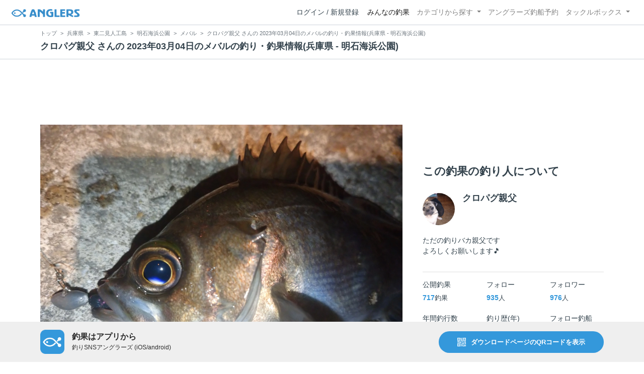

--- FILE ---
content_type: text/html; charset=utf-8
request_url: https://anglers.jp/catches/4355345
body_size: 24215
content:
<!DOCTYPE html>
<html lang="ja">
<head>
  <meta name="csrf-param" content="authenticity_token" />
<meta name="csrf-token" content="nCbKC49eRLW5qnBVa1q-BjcTbGNMA2LpZMV-AW42aMFhzfmXfsUMRO55yUVradTst0mGsT2pjAmnfJersJDQiw" />
  <meta charset="UTF-8" />
  <meta http-equiv="X-UA-Compatible" content="IE=edge,chrome=1">
  <meta http-equiv="content-language" content="ja">
  <meta http-equiv="content-type" content="text/html" charset="UTF-8">
    <meta name="robots" content="noarchive" />

  <meta name="apple-itunes-app" content="none">
  <meta name="viewport" content="width=device-width,initial-scale=1.0,minimum-scale=1.0,maximum-scale=1.0,user-scalable=no">

    <title>クロパグ親父 さんの 2023年03月04日のメバルの釣り・釣果情報(兵庫県 - 明石海浜公園) - アングラーズ | 釣果600万件の魚釣り情報サイト</title>
  <meta name="description" content="2023年03月04日 メバル 明石海浜公園の釣果 漁港ワーム - 姫ブラック" />
  <meta name="keywords" content="釣り,アプリ,釣果,記録,検索,カメラ,釣り大会,釣り具,釣り場,ルアー" />

    <meta property="og:title" content='クロパグ親父 さんの 2023年03月04日のメバルの釣り・釣果情報(兵庫県 - 明石海浜公園) アングラーズ | 釣果600万件の魚釣り情報サイト' />
  <meta property="og:type" content="article" />
  <meta property="og:url" content="https://anglers.jp/catches/4355345" />
  <meta property="og:image" content="https://d2y21t85kjqjvu.cloudfront.net/result/5645287/31f12459-1d55-4901-ad2c-74bffecda370.jpg" />
    <meta property="og:description" content="2023年03月04日 メバル 明石海浜公園の釣果 漁港ワーム - 姫ブラック" />
  <meta property="og:site_name" content="アングラーズ | 釣果600万件の魚釣り情報サイト" />
  <meta property="fb:app_id" content="1018196891575204" />

  <meta name="twitter:card" content="summary_large_image" />
  <meta name="twitter:site" content="@ANGLERS_jp" />
  <meta property="twitter:image" content="https://d2y21t85kjqjvu.cloudfront.net/result/5645287/31f12459-1d55-4901-ad2c-74bffecda370.jpg" />
    <meta name="gpt-targeting" content='{"ANG_env": "production", &quot;ANG_directory&quot;: &quot;catches&quot;}'>

    <script type="application/ld+json">
      {"@context":"https://schema.org/","@type":"Article","headline":"クロパグ親父 さんの 2023年03月04日のメバルの釣り・釣果情報(兵庫県 - 明石海浜公園)","datePublished":"2023-03-04 20:32:00 +0900","dateModified":"2023-03-28 21:13:16 +0900","image":"https://d2y21t85kjqjvu.cloudfront.net/result/5645287/31f12459-1d55-4901-ad2c-74bffecda370.jpg","mainEntityOfPage":{"@type":"WebPage","@id":"https://anglers.jp/catches/4355345"},"publisher":{"@type":"Organization","name":"アングラーズ","logo":{"@type":"ImageObject","url":"https://s3-ap-northeast-1.amazonaws.com/jp.anglers/info/homepage/image/logo/anglers_logo.png"}},"description":"2023年03月04日 メバル 明石海浜公園の釣果 漁港ワーム - 姫ブラック"}
    </script>
  <script type="application/ld+json">
    {"@context":"https://schema.org/","@type":"WebSite","name":"アングラーズ[ANGLERS]","url":"https://anglers.jp/","image":"https://s3-ap-northeast-1.amazonaws.com/jp.anglers/info/homepage/image/logo/icon_app.png"}
  </script>
  <link rel="preload" href="/assets/fa-brands-400-003d8be448cf308f57ca2eac14808d9d4651c5823389a82d0a0b2a37cbc6942b.woff2" as="font" type="font/woff2" crossorigin>
  <link rel="preload" href="/assets/fa-regular-400-dbda63708b10f97157a123a4c7efac2cd6eacf8dc023430017e86c046a28827a.woff2" as="font" type="font/woff2" crossorigin>
  <link rel="preload" href="/assets/fa-solid-900-b210af400b94ae211d8b96fcd2a90d937c26d789370cb8a867f00d919ab75b56.woff2" as="font" type="font/woff2" crossorigin>
  <link rel="preload" href="/assets/fontawesome-webfont-38af9ab8e8340ebba0182e7f6c9ec81038a1fcc162de3393a51bbb9a4153259d.woff2" as="font" type="font/woff2" crossorigin>
  <link rel="preload" href="/assets/icomoon-95119a16540849df6dde2f142af7656b36f74d1d3aa5886028a1d897c5105299.woff" as="font" type="font/woff" crossorigin>
  <link rel="preload" href="/assets/ionicons-4797fc24614cb9aedf5d1e2a23f552c9d40c91c0a5c8da3a90973dcd760487de.ttf" as="font" type="font/ttf" crossorigin>

  <link rel="stylesheet" href="/assets/application-8792be1a9f2b58b5fb7f9a212e7097a5b8017e07d32e18e582fdb28cca283a0a.css" media="all" />
  <script src="https://maps.googleapis.com/maps/api/js?v=3.exp&libraries=drawing,places&key=AIzaSyAxz8M72spb9d66VawX_tUxpk0NiLuM9ss"></script>

  <link rel='shortlink' href='http://anglers.jp' />
  <link rel="shortcut icon" href="/assets/anglers_icon-8a771dd3f201494eab08e7639a2cac632c2d46a40b168f12df065f9c7116105a.ico" >
  <link rel="icon" href="/assets/logos/cropped-apps_logo-32x32-2fc78e049fb62ba965bcdbe17e200fd28b36a6b5ec10053daae2b86d18fc0d96.png" sizes="32x32" />
  <link rel="icon" href="/assets/logos/cropped-apps_logo-192x192-2adaad6640dac21fe11cec43253c24952cc50f7dc2ccacf26f2f34459bf487c7.png" sizes="192x192" />
  <link rel="apple-touch-icon-precomposed" href="/assets/logos/cropped-apps_logo-180x180-768a0de0e60b8e8d83d4084dc58f1c23bb4c2b6ec1c72eb7dbad8d44189de6d9.png">
  <meta name="msapplication-TileImage" content="/assets/logos/cropped-apps_logo-270x270-b170f20b272b2ff51c3d58847d3caa36cf07a3188be6d0a3d02634780bcfddd5.png">

  <script src="/assets/application-efdaeab03d04864d5146d11ddf0e728268e8f9beef8ed0bb5fb2d3c3ac473277.js"></script>
  <script src="/packs/js/application-b92f9740d80f1f70aad3.js"></script>
  <link rel="stylesheet" href="/packs/css/application-35571aed.css" />

  <link href="https://fonts.cdnfonts.com/css/sf-pro-display" rel="stylesheet">

  
    <script async src="https://www.googletagmanager.com/gtag/js?id=G-497M5NN3H9"></script>

<script>

  // GA4関連コードがうまく動作しないためコメント前後に空行を入れる

  window.dataLayer = window.dataLayer || [];


    function gtag() {
      window.dataLayer.push(arguments)

      dataLayer.push({'user_id': ''});
    }

    gtag('js', new Date());

    gtag('config', 'G-497M5NN3H9', {
    });


</script>

      <!-- Google Ad Manager -->
    <script type='application/javascript' src='//anymind360.com/js/1944/ats.js'></script>
    <script>
      var googletag = googletag || {};
      googletag.cmd = googletag.cmd || [];
      (
        function() {
          var gads = document.createElement('script');
          gads.async = true;
          gads.type = 'text/javascript';
          var useSSL = 'https:' == document.location.protocol;
          gads.src = (useSSL ? 'https:' : 'http:') + '//securepubads.g.doubleclick.net/tag/js/gpt.js';
          var node = document.getElementsByTagName('script')[0];
          node.parentNode.insertBefore(gads, node);
        }
      )();
    </script>
    <!-- End Google Ad Manager -->

    <!-- Google Tag Manager -->
  <script>(function(w,d,s,l,i){w[l]=w[l]||[];w[l].push({'gtm.start':
  new Date().getTime(),event:'gtm.js'});var f=d.getElementsByTagName(s)[0],
  j=d.createElement(s),dl=l!='dataLayer'?'&l='+l:'';j.async=true;j.src=
  'https://www.googletagmanager.com/gtm.js?id='+i+dl;f.parentNode.insertBefore(j,f);
  })(window,document,'script','dataLayer','GTM-P3FBH6N');</script>
  <!-- End Google Tag Manager -->

  
</head>

<body id="" class="results show">
    <!-- Google Tag Manager (noscript) -->
  <noscript><iframe src="https://www.googletagmanager.com/ns.html?id=GTM-P3FBH6N"
  height="0" width="0" style="display:none;visibility:hidden"></iframe></noscript>
  <!-- End Google Tag Manager (noscript) -->

  



    <header class="navbar navbar-expand-sm navbar-light bg-white position-sticky sticky-top justify-content-between">
      <nav class="d-flex justify-content-between flex-grow-1">
        <div class="navbar-brand d-flex align-items-center">
              <a href="/">
                <img width="140" class="mr-15" alt="アングラーズ[ANGLERS] - 釣果や口コミで探せる魚釣り情報サイト" src="/assets/views/layouts/logo-293b02a020c95973ddc5b686572cffe67608880c5446aa36afbf516c24df93b8.png" />
              </a>
            


        </div>

        <div id="header_navigation" class="d-flex align-items-center flex-sm-shrink-1">
              <div class="mr-10">
                <div data-react-class="layouts/AuthModal" data-react-props="{}" data-react-cache-id="layouts/AuthModal-0"></div>
              </div>

            <button class="navbar-toggler" type="button" data-toggle="collapse" data-target="#navbar">
              <span class="navbar-toggler-icon"></span>
            </button>
            <div id="navbar" class="collapse navbar-collapse">
              <ul class="navbar-nav ml-auto">
                <li class="nav-item active">
                  <a class="nav-link" href="/catches">みんなの釣果</a>
                </li>
                <li class="nav-item dropdown ">
                  <a href="#" class="nav-link dropdown-toggle" data-toggle="dropdown">
                    カテゴリから探す<b class="caret"></b>
                  </a>
                  <ul class="dropdown-menu">
                    <li><a class="dropdown-item" href="/areas">エリアから探す</a></li>
                    <li><a class="dropdown-item" href="/regions">地方・都道府県から探す</a></li>
                    <li><a class="dropdown-item" href="/fishes">魚種から探す</a></li>
                  </ul>
                </li>
                <li class="nav-item">
                  <a class="nav-link" href="https://ships.anglers.jp">アングラーズ釣船予約</a>
                </li>
                <li class="nav-item dropdown ">
                  <a href="#" class="nav-link dropdown-toggle" data-toggle="dropdown">
                    タックルボックス<b class="caret"></b>
                  </a>
                  <ul class="dropdown-menu">
                    <li><a class="dropdown-item" href="https://tacklebox.anglers.jp/">タックルボックス</a></li>
                    <li><a class="dropdown-item" href="https://tacklebox.anglers.jp/favorites">お気に入り</a></li>
                  </ul>
                </li>
              </ul>
            </div>
        </div>
      </nav>

    </header>


    <div class="breadcrumb-wrapper">
      <div class="container">
        <div class="row">
          <div class="col-12">
              <ol class="breadcrumb" itemscope itemtype="https://schema.org/BreadcrumbList">
        <li class="breadcrumb-item" itemprop="itemListElement" itemscope itemtype="https://schema.org/ListItem">
          <a itemprop="item" href="/"><span itemprop="name">トップ</span></a>
          <meta itemprop="position" content="1">
        </li>
        <li class="breadcrumb-item" itemprop="itemListElement" itemscope itemtype="https://schema.org/ListItem">
          <a itemprop="item" href="/prefectures/28"><span itemprop="name">兵庫県</span></a>
          <meta itemprop="position" content="2">
        </li>
        <li class="breadcrumb-item" itemprop="itemListElement" itemscope itemtype="https://schema.org/ListItem">
          <a itemprop="item" href="/areas/3878"><span itemprop="name">東二見人工島</span></a>
          <meta itemprop="position" content="3">
        </li>
        <li class="breadcrumb-item" itemprop="itemListElement" itemscope itemtype="https://schema.org/ListItem">
          <a itemprop="item" href="/areas/3868"><span itemprop="name">明石海浜公園</span></a>
          <meta itemprop="position" content="4">
        </li>
        <li class="breadcrumb-item" itemprop="itemListElement" itemscope itemtype="https://schema.org/ListItem">
          <a itemprop="item" href="/areas/3868/fishes/7"><span itemprop="name">メバル</span></a>
          <meta itemprop="position" content="5">
        </li>
    <li class="breadcrumb-item active">
      <span itemprop="name">クロパグ親父 さんの 2023年03月04日のメバルの釣り・釣果情報(兵庫県 - 明石海浜公園)</span>
      <meta itemprop="position" content="6">
    </li>
  </ol>

          </div>
          <div class="col-12">
            <h1>クロパグ親父 さんの 2023年03月04日のメバルの釣り・釣果情報(兵庫県 - 明石海浜公園)</h1>
          </div>
        </div>
      </div>
    </div>
  <main>
      <div class="container">
        <div class="content">
          

  <div class="mt-50 mb-50 custom_campaign_pr">
    <div class="row">
      <div class="col-12">
        <div class="campaign-banner-pc">
          <div class="text-center mb-30 mt-30">
  <div id="div-gpt-ad-pr_banner_pc"
    class="gpt-ad"
    data-gpt-div-id="div-gpt-ad-pr_banner_pc"
    data-gpt-path="/83555300,21796408308/anglers/anglers/pc_article_billboard"
    data-gpt-dimensions="[[970, 250], [728, 90], &quot;fluid&quot;, [1, 1]]">
  </div>
</div>

        </div>
        <div class="campaign-banner-sp">
          <div class="text-center mb-30 mt-30">
  <div id="div-gpt-ad-pr_banner_sp"
    class="gpt-ad"
    data-gpt-div-id="div-gpt-ad-pr_banner_sp"
    data-gpt-path="/83555300,21796408308/anglers/anglers/sp_article_inarticle_1st"
    data-gpt-dimensions="[[300, 600], [300, 250], [336, 280], &quot;fluid&quot;, [320, 180], [320, 250], [320, 50], [320, 100], [1, 1]]">
  </div>
</div>

        </div>
      </div>
    </div>
  </div>


<div class="row">
  <div class="col-md-8 main pb-60">
    <div class="mb-40 marking_image">
        <img width="100%" alt="メバル" src="https://d2y21t85kjqjvu.cloudfront.net/result/5645287/31f12459-1d55-4901-ad2c-74bffecda370.jpg" />
    </div>


    <div class="socials clearfix mb-30 border-bottom">
      <div class="d-flex pt-10 pb-5">
        <div class="like_count">
          <div class="d-flex flex-row align-items-center mr-10">
  <span class="fa-stack mr-2">
    <i class="fa fa-circle fa-stack-2x text-primary"></i>
    <i class="fa fa-thumbs-o-up fa-stack-1x text-light"></i>
  </span>
  <div>34件</div>
</div>

        </div>
        <div class="d-flex flex-row align-items-center mr-10">
  <i class="fa fa-eye ml-10 ml-10"></i> 280閲覧
</div>

        
      </div>

      <div class="mt-10 pb-5 border-bottom">
        <div class="accordion" id="accordionResultComment">
          <h3 class="mb-0 pl-10">
            <button
              id="publish_comments"
              class="btn btn-lg collapsed h2 font-weight-bold text-left"
              type="button"
              data-toggle="collapse"
              data-target="#collapseResultComment"
              aria-expanded="false"
              aria-controls="collapseResultComment"
            >みんなのコメント</button>
          </h3>
          <div
            id="collapseResultComment"
            class="collapse mb-30"
            data-parent="#accordionResultComment"
          >
            <div data-react-class="results/comments/Comments" data-react-props="{&quot;result&quot;:{&quot;id&quot;:4355345,&quot;publish_comments_count&quot;:0},&quot;token&quot;:&quot;R340q1EwmLcjsJwyY2PIO-uZ1PpEJTG0j7b5vvrXIGi6lQc3oKvQRnRjJSJjUKLRa8M-KDWP31RMDxAUJHGYIg&quot;,&quot;focusForm&quot;:false,&quot;userSignedIn&quot;:false}" data-react-cache-id="results/comments/Comments-0"></div>
          </div>
        </div>
      </div>

      <div class="pt-10 pb-10 row">
        <div class="col d-flex flex-row align-items-center justify-content-center like">
            <a class="not-voted" onclick="gtag(&#39;event&#39;, &#39;click&#39;, {&#39;event_category&#39;: &#39;Vote&#39;,&#39;event_label&#39;: &#39;session&#39;});" data-remote="true" rel="nofollow" data-method="post" href="/catches/4355345/vote">
    <i class="fa fa-thumbs-up"></i><span class="votes-up ml-5">いいね！</span>
</a>
        </div>
        <div class="col d-flex flex-row align-items-center justify-content-center">
          <a class="publish_comments" href="#collapseResultComment" data-toggle="collapse" role="button" aria-expanded="false" aria-controls="collapseResultComment">
            <i class="fa fa-comment-o ml-10 ml-10 ml-5"></i> コメントする
          </a>
        </div>
      </div>
    </div>

    <div class="row mb-50">
      <div class="col-6">
          <a class="btn btn-block btn-outline-primary" href="/catches/4355339">
            <span>&lt;</span>
            前の釣果
            <br class="d-sm-none">
            (2023.03.04)
</a>      </div>
      <div class="col-6 text-right">
          <a class="btn btn-block btn-outline-primary" href="/catches/4355348">
            次の釣果
            <span class="d-sm-none">&gt;<br></span>
            (2023.03.04)
            <span class="d-none d-sm-inline-block">&gt;</span>
</a>      </div>
    </div>

    <div class="socials clearfix mb-50 container">
  <div class="row">
    <div class="col-6 col-md-3 mb-10">
      <a
        target="_blank"
        onclick="facebookShare(); gtag('event', 'click', {'event_category': 'Share','event_label': 'facebook'});"
      >
        <button class="btn btn-facebook btn-h48 w-100 mr-3"><i class="fa fa-facebook" style="font-size: 1.8rem;"></i></button>
      </a>
    </div>
    <div class="col-6 col-md-3 mb-10">
      <a
        href="http://twitter.com/intent/tweet?text=クロパグ親父 さんの 2023年03月04日のメバルの釣り・釣果情報(兵庫県 - 明石海浜公園)%0ahttps://anglers.jp/catches/4355345%0a&amp;hashtags=アングラーズ,みんなの釣果,メバル,明石海浜公園,クロパグ親父"
        target="_blank"
        onclick="gtag('event', 'click', {'event_category': 'Share','event_label': 'twitter'});"
      >
        <button class="btn btn-twitter btn-h48 w-100 mr-3"><i class="fa fa-twitter" style="font-size: 1.8rem;"></i></button>
      </a>
    </div>
    <div class="col-6 col-md-3 mb-10">
      <a
        href="https://b.hatena.ne.jp/entry/s/anglers.jp/catches/4355345"
        target="_blank"
        onclick="gtag('event', 'click', {'event_category': 'Share','event_label': 'b.hatena'});"
      >
        <button class="btn btn-hatena btn-h48 w-100 mr-3">
          <img alt="このエントリーをはてなブックマークに追加" width="24" height="24" src="/assets/social/hatena-button-0fcf390759daf316ee78bbcd9836758f32a2f22b280f32cb6e04b56dd7ac0370.png" />
        </button>
      </a>
    </div>
    <div class="col-6 col-md-3 mb-10">
      <a
        href="https://line.me/R/msg/text/?クロパグ親父 さんの 2023年03月04日のメバルの釣り・釣果情報(兵庫県 - 明石海浜公園) | アングラーズ https://anglers.jp/catches/4355345"
        target="_blank"
        onclick="gtag('event', 'click', {'event_category': 'Share','event_label': 'LINE'});"
      >
        <button class="btn btn-line btn-h48 w-100 mr-3">
          <img alt="ラインで送る" width="24" height="24" src="/assets/social/line-button-2187d3c8aa3186280ea15a38ce9762427ebd218eea8d013310e53af932761c8d.png" />
        </button>
      </a>
    </div>
  </div>
</div>


    <div class="content-block">
      <h3>釣果データ</h3>
      <dl class="row">
        <dt class="col-4 col-md-2">釣れた日</dt>
        <dd class="col-8 col-md-10">2023年03月04日 20:32</dd>
        <dt class="col-4 col-md-2">魚種</dt>
        <dd class="col-8 col-md-10">
          <a href="/fishes/7">メバル</a>
        </dd>
        <dt class="col-4 col-md-2">サイズ</dt>
        <dd class="col-8 col-md-10"></dd>
        <dt class="col-4 col-md-2">重さ</dt>
        <dd class="col-8 col-md-10"></dd>
        <dt class="col-4 col-md-2">匹数</dt>
        <dd class="col-8 col-md-10">1匹</dd>
        <dt class="col-4 col-md-2">都道府県</dt>
        <dd class="col-8 col-md-10"><a href="/prefectures/28">兵庫県</a></dd>
        <dt class="col-4 col-md-2">エリア</dt>
        <dd class="col-8 col-md-10">
            <a href="/areas/3868">明石海浜公園</a>
        </dd>
      </dl>
        <div data-react-class="commons/Leaflet" data-react-props="{&quot;latitude&quot;:34.696203125259046,&quot;longitude&quot;:134.87890562384175,&quot;zoom_level&quot;:14,&quot;radius&quot;:600}" data-react-cache-id="commons/Leaflet-0" class="mb-5"></div>
        <small class="text-muted f-12">マップの中心は釣果のポイントを示すものではありません。</small>
        <div class="main">
    <dl class="row mt-3">
      <dt class="col-12 col-md-12">メバルが釣れる近場の釣果</dt>
      <dd class="col d-flex">
          <p class="h5 mr-3">
            <a class="bg-transparent badge border border-primary text-primary font-weight-normal text-wrap" href="/prefectures/28/fishes/7">
              メバル<font class="text-danger"> × </font>兵庫県
</a>          </p>
          <p class="h5">
            <a class="bg-transparent badge border border-primary text-primary font-weight-normal text-wrap" href="/areas/3868/fishes/7">
              メバル<font class="text-danger"> × </font>明石海浜公園
</a>          </p>
      </dd>
    </dl>
  </div>

    </div>

    <div class="content-block">
  <h3>ルアー</h3>
  <div class="row products">
      <div class="col-12 mb-10">
        その他 / 漁港ワーム - 姫ブラック
      </div>
    <a target="_blank" class="banner" href="/search?type=lure">
      <img src="/assets/views/tacklebox/lure_banner-a632e964f2d0a1df84db50b6daef447591bb876eada05cc98c6b2817d2d53e37.png" />
</a>  </div>
</div>

<div class="content-block">
  <h3>タックル</h3>
  <dl class="row products">
    <dt class="col-4 col-md-2">ロッド</dt>
      <dd class="col-12 thumb-wrapper">
          <div class="listview lv-lg products mb-20">
    <div class="lv-body">
      <div class="media">
        <div class="text-center pull-left col-4 product_image thumbnail">
          <div class="position-relative">
              <img alt="MajorCraft トルザー TZS-T762L" loading="lazy" src="https://d28vawfkr527bq.cloudfront.net/series/rod_image/18156/e0dcc330-0ed3-4814-b0ed-497db22f1b2e.jpg" />
              
          </div>
        </div>

        <div class="media-body col-8">
          <dl class="row">
            <dd class="col-lg-9 col-12">
              <a href="/makers/3">
                <small>MajorCraft</small><br />
</a>            </dd>

            <dd class="col-lg-9 col-12">
                <strong class="text-secondary">トルザー TZS-T762L</strong>
            </dd>

              <dd class="col-lg-9 col-12 d-none d-md-block">
                  29,582円~
              </dd>

            <dd class="col-lg-9 col-12">
              <div class="star-rating">
                <div class="star-rating-back">★★★★★ <small class="text-dark">(0)</small></div>
              </div>
            </dd>

            <dd class="col-lg-9 col-12 d-none d-md-block">
              <span class="font-weight-bold text-dark">
                91
              </span>
              <span class="text-muted">釣果</span>
            </dd>
          </dl>

            <div class="tags">
                <a class="badge badge-light" href="/fishes/2">シーバス</a>
                <a class="badge badge-light" href="/fishes/3">イカ</a>
                <a class="badge badge-light" href="/fishes/5">ブリ</a>
                <a class="badge badge-light" href="/fishes/7">メバル</a>
                <a class="badge badge-light" href="/fishes/11">タイ</a>
                <a class="badge badge-light" href="/fishes/12">アジ</a>
                <a class="badge badge-light" href="/fishes/14">カサゴ</a>
                <a class="badge badge-light" href="/fishes/35">カンパチ</a>
            </div>
        </div>
      </div>
    </div>
  </div>

      </dd>

    <dt class="col-4 col-md-2">リール</dt>
      <dd class="col-12 thumb-wrapper">
          <div class="listview lv-lg products mb-20">
    <div class="lv-body">
      <div class="media">
        <div class="text-center pull-left col-4 product_image thumbnail">
          <div class="position-relative">
              <img alt="DAIWA 14月下美人 2504H" loading="lazy" src="https://d28vawfkr527bq.cloudfront.net/series/reel_image/18550/95d451c0-c017-47e8-a9f2-18f509e58a14.jpg" />
              
          </div>
        </div>

        <div class="media-body col-8">
          <dl class="row">
            <dd class="col-lg-9 col-12">
              <a href="/makers/1">
                <small>DAIWA</small><br />
</a>            </dd>

            <dd class="col-lg-9 col-12">
                <strong class="text-secondary">14月下美人 2504H</strong>
            </dd>

              <dd class="col-lg-9 col-12 d-none d-md-block">
                  13,126円~
              </dd>

            <dd class="col-lg-9 col-12">
              <div class="star-rating">
                  <div class="star-rating-front" style="width: 5.0rem;">★★★★★</div>
                <div class="star-rating-back">★★★★★ <small class="text-dark">(1)</small></div>
              </div>
            </dd>

            <dd class="col-lg-9 col-12 d-none d-md-block">
              <span class="font-weight-bold text-dark">
                230
              </span>
              <span class="text-muted">釣果</span>
            </dd>
          </dl>

            <div class="tags">
                <a class="badge badge-light" href="/fishes/1">ブラックバス</a>
                <a class="badge badge-light" href="/fishes/2">シーバス</a>
                <a class="badge badge-light" href="/fishes/3">イカ</a>
                <a class="badge badge-light" href="/fishes/4">トラウト</a>
                <a class="badge badge-light" href="/fishes/7">メバル</a>
                <a class="badge badge-light" href="/fishes/11">タイ</a>
                <a class="badge badge-light" href="/fishes/12">アジ</a>
                <a class="badge badge-light" href="/fishes/14">カサゴ</a>
                <a class="badge badge-light" href="/fishes/15">コイ</a>
                <a class="badge badge-light" href="/fishes/17">キス</a>
                <a class="badge badge-light" href="/fishes/20">ソイ</a>
                <a class="badge badge-light" href="/fishes/21">ハタ</a>
                <a class="badge badge-light" href="/fishes/22">サバ</a>
                <a class="badge badge-light" href="/fishes/23">アイナメ</a>
                <a class="badge badge-light" href="/fishes/30">メジナ</a>
                <a class="badge badge-light" href="/fishes/45">ムツ</a>
                <a class="badge badge-light" href="/fishes/49">ニシン</a>
                <a class="badge badge-light" href="/fishes/51">マカジカ</a>
            </div>
        </div>
      </div>
    </div>
  </div>

      </dd>

    <dt class="col-4 col-md-2">ライン</dt>
      <dd class="col-8 col-md-10">
        
      </dd>
  </dl>
</div>

<div class="content-block">
  <h3>状況</h3>
  <dl class="row">
    <dt class="col-4 col-md-2">天気</dt>
    <dd class="col-8 col-md-10"><i class="icon-w-cloud f-17"></i>　12.0℃　北北東　5.8m/s　1026hPa　</dd>
    <dt class="col-4 col-md-2">水温</dt>
    <dd class="col-8 col-md-10"></dd>
    <dt class="col-4 col-md-2">水深</dt>
    <dd class="col-8 col-md-10"></dd>
    <dt class="col-4 col-md-2">タナ(レンジ)</dt>
    <dd class="col-8 col-md-10"></dd>
  </dl>
</div>



    <div class="container mt-50 mb-50">
        <div class="content-block">
    <h3>この日の釣行</h3>
    <dl class="row fishings">
      <div class='col-12 row'>
        <dt class="col-2 text-center">日時</dt>
        <dd class="col-10">2023年03月04日 20:14〜21:31</dd>
      </div>
      <div class='col-12 row'>
        <dt class="col-2 fishing-start text-center">
          <img class="rounded-circle" width="24" style="z-index: 10" src="/assets/views/fishinglogs/circle-6a7ebc42429ba5ffbe58c0e6d7d59496b00110eab7d4b5f2c32cf858956e534b.png" />
        </dt>
        <dd class="col-10">
          20:14 釣行開始
        </dd>
      </div>

          <div class='col-12 row'>
            <dt class="col-2 fishing-content text-center">
              <img class="rounded-circle img-circle-boder-blue" width="24" style="z-index: 10" src="/assets/wave-8bc99d73d71066147689595bb488edad1c8c3a11dd3599cde44c07dd865b2fca.png" />
            </dt>
            <dd class="col-10 list-hover thumb-wrapper">
              <strong>明石海浜公園</strong>で釣り開始
            </dd>
          </div>
              <div class='col-12 row'>
    <dt class="col-2 fishing-content text-center">
      <img width="24" style="z-index: 10" class="rounded-circle img-circle-boder-blue" loading="lazy" src="/assets/views/products/rod-d1387da56f0ad1a4ebff5e607d422bcf643f90b780cff761bc793e04ce90e397.png" />
    </dt>
    <dd class="col-10 products thumb-wrapper">
            <div class="listview lv-lg products mb-10">
    <div class="lv-body">
      <div class="media row">
        <div class="text-center product_image_48 position-relative">
          <img loading="lazy" src="https://d28vawfkr527bq.cloudfront.net/tackle/rod/image1/101533/thumb_b8840df7-df72-4b79-b79c-e7822a157eb0.jpg" />
          
        </div>
        <div class="media-body ml-10">
          <small class="text-secondary">MajorCraft</small><br />
          <span class="text-secondary">メジャークラフト トルザー TZS-T762L</span>
        </div>
      </div>
    </div>
  </div>

    </dd>
  </div>


              <div class='col-12 row'>
    <dt class="col-2 fishing-content text-center">
      <img width="24" style="z-index: 10" class="rounded-circle img-circle-boder-blue" loading="lazy" src="/assets/views/products/reel-f70ec4f046dc36eb4da2b29a5f970c64dd494fb6c27d31b7d4164507efb28ccb.png" />
    </dt>
    <dd class="col-10 products thumb-wrapper">
            <div class="listview lv-lg products mb-10">
    <div class="lv-body">
      <div class="media row">
        <div class="text-center product_image_48 position-relative">
          <img loading="lazy" src="https://d28vawfkr527bq.cloudfront.net/tackle/reel/image1/64868/thumb_1619769c-cc1b-4275-9b10-de96852ffdfd.jpg" />
          
        </div>
        <div class="media-body ml-10">
          <small class="text-secondary">DAIWA</small><br />
          <span class="text-secondary">ダイワ 14月下美人 2504H 月下美人</span>
        </div>
      </div>
    </div>
  </div>

    </dd>
  </div>



        <div class='col-12 row'>
          <dt class="col-2 fishing-content text-center"><img class="rounded-circle" width="24" style="z-index: 10" src="/assets/views/fishinglogs/cropped-apps_logo-32x32-2fc78e049fb62ba965bcdbe17e200fd28b36a6b5ec10053daae2b86d18fc0d96.png" /></dt>
          <dd class="col-10 list-hover thumb-wrapper">
            <a onclick="gtag(&#39;event&#39;, &#39;click&#39;, {&#39;event_category&#39;: &#39;ToCatch&#39;, &#39;event_label&#39;: &#39;fishings_mini_details&#39;});" href="/catches/4355339">
              <div>
                20:14
              </div>
              <div class="">
                <div class="listview lv-lg mb-10">
                  <div class="lv-body">
                    <div class="media">
                      <div class="col-3 col-md-2 thumb_image_48">
                        <img alt="メバル" loading="lazy" src="https://d2y21t85kjqjvu.cloudfront.net/result/5645279/square_a709b603-f5d7-4d1c-af6d-e60265897a2a.jpg" />
                      </div>
                      <div class="media-body col-9 col-md-10">
                        <div>
                          <small>
                            メバル
                            
                          </small>
                        </div>
                          <div>
                            <small>
                              ブループ - 桜吹雪
                            </small>
                          </div>
                      </div>
                    </div>
                  </div>
                </div>
              </div>
</a>          </dd>
        </div>



        <div class='col-12 row'>
          <dt class="col-2 fishing-content text-center"><img class="rounded-circle" width="24" style="z-index: 10" src="/assets/views/fishinglogs/cropped-apps_logo-32x32-2fc78e049fb62ba965bcdbe17e200fd28b36a6b5ec10053daae2b86d18fc0d96.png" /></dt>
          <dd class="col-10 list-hover thumb-wrapper">
            <a onclick="gtag(&#39;event&#39;, &#39;click&#39;, {&#39;event_category&#39;: &#39;ToCatch&#39;, &#39;event_label&#39;: &#39;fishings_mini_details&#39;});" href="/catches/4355345">
              <div>
                20:32
                  <small><strong class="text-success">（この釣果を表示中）</strong></small>
              </div>
              <div class="">
                <div class="listview lv-lg mb-10">
                  <div class="lv-body">
                    <div class="media">
                      <div class="col-3 col-md-2 thumb_image_48">
                        <img alt="メバル" loading="lazy" src="https://d2y21t85kjqjvu.cloudfront.net/result/5645287/square_31f12459-1d55-4901-ad2c-74bffecda370.jpg" />
                      </div>
                      <div class="media-body col-9 col-md-10">
                        <div>
                          <small>
                            メバル
                            
                          </small>
                        </div>
                          <div>
                            <small>
                              漁港ワーム - 姫ブラック
                            </small>
                          </div>
                      </div>
                    </div>
                  </div>
                </div>
              </div>
</a>          </dd>
        </div>
          <div class='col-12 row'>
            <dt class="col-2 fishing-content text-center">
              <img class="rounded-circle img-circle-boder-blue" width="24" style="z-index: 10" src="/assets/wave-8bc99d73d71066147689595bb488edad1c8c3a11dd3599cde44c07dd865b2fca.png" />
            </dt>
            <dd class="col-10 list-hover thumb-wrapper">
              <strong>東二見人工島</strong>で釣り開始
            </dd>
          </div>



        <div class='col-12 row'>
          <dt class="col-2 fishing-content text-center"><img class="rounded-circle" width="24" style="z-index: 10" src="/assets/views/fishinglogs/cropped-apps_logo-32x32-2fc78e049fb62ba965bcdbe17e200fd28b36a6b5ec10053daae2b86d18fc0d96.png" /></dt>
          <dd class="col-10 list-hover thumb-wrapper">
            <a onclick="gtag(&#39;event&#39;, &#39;click&#39;, {&#39;event_category&#39;: &#39;ToCatch&#39;, &#39;event_label&#39;: &#39;fishings_mini_details&#39;});" href="/catches/4355348">
              <div>
                20:41
              </div>
              <div class="">
                <div class="listview lv-lg mb-10">
                  <div class="lv-body">
                    <div class="media">
                      <div class="col-3 col-md-2 thumb_image_48">
                        <img alt="メバル" loading="lazy" src="https://d2y21t85kjqjvu.cloudfront.net/result/5645290/square_f372b29a-32cf-46fb-b1d4-d93950c18ce9.jpg" />
                      </div>
                      <div class="media-body col-9 col-md-10">
                        <div>
                          <small>
                            メバル
                            
                          </small>
                        </div>
                          <div>
                            <small>
                              漁港ワーム - 姫ブツエビ
                            </small>
                          </div>
                      </div>
                    </div>
                  </div>
                </div>
              </div>
</a>          </dd>
        </div>
          <div class='col-12 row'>
            <dt class="col-2 fishing-content text-center">
              <img class="rounded-circle img-circle-boder-blue" width="24" style="z-index: 10" src="/assets/wave-8bc99d73d71066147689595bb488edad1c8c3a11dd3599cde44c07dd865b2fca.png" />
            </dt>
            <dd class="col-10 list-hover thumb-wrapper">
              <strong>明石海浜公園</strong>で釣り開始
            </dd>
          </div>



        <div class='col-12 row'>
          <dt class="col-2 fishing-content text-center"><img class="rounded-circle" width="24" style="z-index: 10" src="/assets/views/fishinglogs/cropped-apps_logo-32x32-2fc78e049fb62ba965bcdbe17e200fd28b36a6b5ec10053daae2b86d18fc0d96.png" /></dt>
          <dd class="col-10 list-hover thumb-wrapper">
            <a onclick="gtag(&#39;event&#39;, &#39;click&#39;, {&#39;event_category&#39;: &#39;ToCatch&#39;, &#39;event_label&#39;: &#39;fishings_mini_details&#39;});" href="/catches/4355357">
              <div>
                21:01
              </div>
              <div class="">
                <div class="listview lv-lg mb-10">
                  <div class="lv-body">
                    <div class="media">
                      <div class="col-3 col-md-2 thumb_image_48">
                        <img alt="メバル" loading="lazy" src="https://d2y21t85kjqjvu.cloudfront.net/result/5645302/square_c6576f7c-1397-4668-8611-eb445ced437c.jpg" />
                      </div>
                      <div class="media-body col-9 col-md-10">
                        <div>
                          <small>
                            メバル
                            
                          </small>
                        </div>
                          <div>
                            <small>
                              漁港ワーム - 姫ブラック
                            </small>
                          </div>
                      </div>
                    </div>
                  </div>
                </div>
              </div>
</a>          </dd>
        </div>



        <div class='col-12 row'>
          <dt class="col-2 fishing-content text-center"><img class="rounded-circle" width="24" style="z-index: 10" src="/assets/views/fishinglogs/cropped-apps_logo-32x32-2fc78e049fb62ba965bcdbe17e200fd28b36a6b5ec10053daae2b86d18fc0d96.png" /></dt>
          <dd class="col-10 list-hover thumb-wrapper">
            <a onclick="gtag(&#39;event&#39;, &#39;click&#39;, {&#39;event_category&#39;: &#39;ToCatch&#39;, &#39;event_label&#39;: &#39;fishings_mini_details&#39;});" href="/catches/4355383">
              <div>
                21:31
              </div>
              <div class="">
                <div class="listview lv-lg mb-10">
                  <div class="lv-body">
                    <div class="media">
                      <div class="col-3 col-md-2 thumb_image_48">
                        <img alt="メバル" loading="lazy" src="https://d2y21t85kjqjvu.cloudfront.net/result/5645338/square_1bde6a5f-3b61-43db-a1c9-f8873431bbaa.jpg" />
                      </div>
                      <div class="media-body col-9 col-md-10">
                        <div>
                          <small>
                            メバル
                            
                          </small>
                        </div>
                          <div>
                            <small>
                              ファインリトリーバー - 神バナナ
                            </small>
                          </div>
                      </div>
                    </div>
                  </div>
                </div>
              </div>
</a>          </dd>
        </div>
      <div class='col-12 row'>
        <dt class="col-2 fishing-end text-center">
          <img class="rounded-circle" width="24" style="z-index: 10" src="/assets/views/fishinglogs/circle-6a7ebc42429ba5ffbe58c0e6d7d59496b00110eab7d4b5f2c32cf858956e534b.png" />
        </dt>
        <dd class="col-9">
          21:31 釣行終了
        </dd>
      </div>
    </dl>
  </div>

      <div class="col-12 col-sm-6">
        <a class="btn btn-bg btn-block btn-outline-primary" href="/fishings/2930105">釣行を詳しく見る</a>
      </div>
    </div>

      <div class="content-block">
        <div class="results">
  <h3>
    クロパグ親父さんの最近の釣果
    <small class="pull-right d-none d-sm-block">
      <a class="text-muted f-14" href="/users/762079/catches">
        <span class="mr-10">すべて見る</span><i class="ion-ios-arrow-right"></i>
</a>    </small>
  </h3>
  <div class="row results display-fourth-within-sm">
      <div class="col-6 col-md-4">
        <div class="results thumb card">
  <a onclick="gtag(&#39;event&#39;, &#39;click&#39;, {&#39;event_category&#39;: &#39;ToCatch&#39;, &#39;event_label&#39;: &#39;results_thumb&#39;});" href="/catches/7239504">
    <div class="thumbnail">
      <img alt="アジの釣果" loading="lazy" src="https://d2y21t85kjqjvu.cloudfront.net/result/9848016/medium_81b96809-2317-4125-9916-8c02a1695588.jpg" />
    </div>
</a>  <div class="card-body pt-5 body-color">
    <a onclick="gtag(&#39;event&#39;, &#39;click&#39;, {&#39;event_category&#39;: &#39;ToCatch&#39;, &#39;event_label&#39;: &#39;results_thumb&#39;});" href="/catches/7239504">
      <div class="media name">
        <div class="pr-5 result-thumb-badge
          "
        >
          <img src="https://d28vawfkr527bq.cloudfront.net/account/image/762079/thumb_rn_image_picker_lib_temp_a2c2847b-f976-4127-9c2b-c7eeb8d3b05a.jpg" onerror="this.error=null;this.src=&#39;https://anglers.jp/assets/views/users/no-image-fc0878c82cf2de7d06defa4893538cf2ac04378610c799897ac5a23ef33b68ed.png&#39;;" class="rounded-circle" width="20" loading="lazy" />
        </div>
        <div class="media-body">
          <strong class="media-heading">
            クロパグ親父
          </strong>
        </div>
      </div>
      <div class="row">
        <div class="col-7 date">2025年10月01日</div>
        <div class="col-5 published_results_count text-right">
        </div>
      </div>
</a>    <div class="detail row">
      <div class="col-8">
          <a class="link-hover" href="/fishes/12">
            <strong><i class="icon-app"></i> アジ</strong>
</a>      </div>
      <div class="col-4 text-right">
      </div>
    </div>
    <div class="detail row">
      <div class="col-12">
          <a class="link-hover" href="/areas/406"><strong><i class='fa fa-map'></i> 播磨灘 </strong></a>
      </div>
    </div>
    <a onclick="gtag(&#39;event&#39;, &#39;click&#39;, {&#39;event_category&#39;: &#39;ToCatch&#39;, &#39;event_label&#39;: &#39;results_thumb&#39;});" href="/catches/7239504">
      <div class="clearfix social-counts">
        <span><i class="fa fa-thumbs-o-up mr-5"></i>26</span>
          <span><i class="fa fa-eye mr-5 ml-10"></i>375</span>
      </div>
</a>  </div>
</div>

      </div>
      <div class="col-6 col-md-4">
        <div class="results thumb card">
  <a onclick="gtag(&#39;event&#39;, &#39;click&#39;, {&#39;event_category&#39;: &#39;ToCatch&#39;, &#39;event_label&#39;: &#39;results_thumb&#39;});" href="/catches/7213922">
    <div class="thumbnail">
      <img alt="アジの釣果" loading="lazy" src="https://d2y21t85kjqjvu.cloudfront.net/result/9810053/medium_234b9899-5fb0-4222-9f32-62d7a2786e79.jpg" />
    </div>
</a>  <div class="card-body pt-5 body-color">
    <a onclick="gtag(&#39;event&#39;, &#39;click&#39;, {&#39;event_category&#39;: &#39;ToCatch&#39;, &#39;event_label&#39;: &#39;results_thumb&#39;});" href="/catches/7213922">
      <div class="media name">
        <div class="pr-5 result-thumb-badge
          "
        >
          <img src="https://d28vawfkr527bq.cloudfront.net/account/image/762079/thumb_rn_image_picker_lib_temp_a2c2847b-f976-4127-9c2b-c7eeb8d3b05a.jpg" onerror="this.error=null;this.src=&#39;https://anglers.jp/assets/views/users/no-image-fc0878c82cf2de7d06defa4893538cf2ac04378610c799897ac5a23ef33b68ed.png&#39;;" class="rounded-circle" width="20" loading="lazy" />
        </div>
        <div class="media-body">
          <strong class="media-heading">
            クロパグ親父
          </strong>
        </div>
      </div>
      <div class="row">
        <div class="col-7 date">2025年09月24日</div>
        <div class="col-5 published_results_count text-right">
        </div>
      </div>
</a>    <div class="detail row">
      <div class="col-8">
          <a class="link-hover" href="/fishes/12">
            <strong><i class="icon-app"></i> アジ</strong>
</a>      </div>
      <div class="col-4 text-right">
      </div>
    </div>
    <div class="detail row">
      <div class="col-12">
          <a class="link-hover" href="/areas/406"><strong><i class='fa fa-map'></i> 播磨灘 </strong></a>
      </div>
    </div>
    <a onclick="gtag(&#39;event&#39;, &#39;click&#39;, {&#39;event_category&#39;: &#39;ToCatch&#39;, &#39;event_label&#39;: &#39;results_thumb&#39;});" href="/catches/7213922">
      <div class="clearfix social-counts">
        <span><i class="fa fa-thumbs-o-up mr-5"></i>24</span>
          <span><i class="fa fa-eye mr-5 ml-10"></i>332</span>
      </div>
</a>  </div>
</div>

      </div>
      <div class="col-6 col-md-4">
        <div class="results thumb card">
  <a onclick="gtag(&#39;event&#39;, &#39;click&#39;, {&#39;event_category&#39;: &#39;ToCatch&#39;, &#39;event_label&#39;: &#39;results_thumb&#39;});" href="/catches/7162692">
    <div class="thumbnail">
      <img alt="チヌの釣果" loading="lazy" src="https://d2y21t85kjqjvu.cloudfront.net/result/9734091/medium_d6626f86-2653-4a97-882e-0914a6e9a843.jpg" />
    </div>
</a>  <div class="card-body pt-5 body-color">
    <a onclick="gtag(&#39;event&#39;, &#39;click&#39;, {&#39;event_category&#39;: &#39;ToCatch&#39;, &#39;event_label&#39;: &#39;results_thumb&#39;});" href="/catches/7162692">
      <div class="media name">
        <div class="pr-5 result-thumb-badge
          "
        >
          <img src="https://d28vawfkr527bq.cloudfront.net/account/image/762079/thumb_rn_image_picker_lib_temp_a2c2847b-f976-4127-9c2b-c7eeb8d3b05a.jpg" onerror="this.error=null;this.src=&#39;https://anglers.jp/assets/views/users/no-image-fc0878c82cf2de7d06defa4893538cf2ac04378610c799897ac5a23ef33b68ed.png&#39;;" class="rounded-circle" width="20" loading="lazy" />
        </div>
        <div class="media-body">
          <strong class="media-heading">
            クロパグ親父
          </strong>
        </div>
      </div>
      <div class="row">
        <div class="col-7 date">2025年09月10日</div>
        <div class="col-5 published_results_count text-right">
            <span>4釣果</span>
        </div>
      </div>
</a>    <div class="detail row">
      <div class="col-8">
          <a class="link-hover" href="/fishes/969">
            <strong><i class="icon-app"></i> チヌ</strong>
</a>      </div>
      <div class="col-4 text-right">
      </div>
    </div>
    <div class="detail row">
      <div class="col-12">
          <a class="link-hover" href="/areas/4161"><strong><i class='fa fa-map'></i> 市川河口 </strong></a>
      </div>
    </div>
    <a onclick="gtag(&#39;event&#39;, &#39;click&#39;, {&#39;event_category&#39;: &#39;ToCatch&#39;, &#39;event_label&#39;: &#39;results_thumb&#39;});" href="/catches/7162692">
      <div class="clearfix social-counts">
        <span><i class="fa fa-thumbs-o-up mr-5"></i>34</span>
          <span><i class="fa fa-eye mr-5 ml-10"></i>789</span>
      </div>
</a>  </div>
</div>

      </div>
      <div class="col-6 col-md-4">
        <div class="results thumb card">
  <a onclick="gtag(&#39;event&#39;, &#39;click&#39;, {&#39;event_category&#39;: &#39;ToCatch&#39;, &#39;event_label&#39;: &#39;results_thumb&#39;});" href="/catches/7162687">
    <div class="thumbnail">
      <img alt="チヌの釣果" loading="lazy" src="https://d2y21t85kjqjvu.cloudfront.net/result/9734088/medium_a47a33a3-2a93-4bef-99ec-eab68896ed37.jpg" />
    </div>
</a>  <div class="card-body pt-5 body-color">
    <a onclick="gtag(&#39;event&#39;, &#39;click&#39;, {&#39;event_category&#39;: &#39;ToCatch&#39;, &#39;event_label&#39;: &#39;results_thumb&#39;});" href="/catches/7162687">
      <div class="media name">
        <div class="pr-5 result-thumb-badge
          "
        >
          <img src="https://d28vawfkr527bq.cloudfront.net/account/image/762079/thumb_rn_image_picker_lib_temp_a2c2847b-f976-4127-9c2b-c7eeb8d3b05a.jpg" onerror="this.error=null;this.src=&#39;https://anglers.jp/assets/views/users/no-image-fc0878c82cf2de7d06defa4893538cf2ac04378610c799897ac5a23ef33b68ed.png&#39;;" class="rounded-circle" width="20" loading="lazy" />
        </div>
        <div class="media-body">
          <strong class="media-heading">
            クロパグ親父
          </strong>
        </div>
      </div>
      <div class="row">
        <div class="col-7 date">2025年09月10日</div>
        <div class="col-5 published_results_count text-right">
            <span>4釣果</span>
        </div>
      </div>
</a>    <div class="detail row">
      <div class="col-8">
          <a class="link-hover" href="/fishes/969">
            <strong><i class="icon-app"></i> チヌ</strong>
</a>      </div>
      <div class="col-4 text-right">
      </div>
    </div>
    <div class="detail row">
      <div class="col-12">
          <a class="link-hover" href="/areas/4161"><strong><i class='fa fa-map'></i> 市川河口 </strong></a>
      </div>
    </div>
    <a onclick="gtag(&#39;event&#39;, &#39;click&#39;, {&#39;event_category&#39;: &#39;ToCatch&#39;, &#39;event_label&#39;: &#39;results_thumb&#39;});" href="/catches/7162687">
      <div class="clearfix social-counts">
        <span><i class="fa fa-thumbs-o-up mr-5"></i>29</span>
          <span><i class="fa fa-eye mr-5 ml-10"></i>670</span>
      </div>
</a>  </div>
</div>

      </div>
  </div>
  <div class="d-sm-none">
    <a class="btn btn-lg btn-block btn-primary" href="/users/762079/catches">すべて見る</a>
  </div>
</div>

      </div>


      <div class="content-block">
        <div class="results">
          <h3>
            明石海浜公園の他の釣り人の釣果
            <small class="pull-right d-none d-sm-block">
              <a class="text-muted f-14" href="/areas/3868/catches">
                <span class="mr-10">すべて見る</span><i class="ion-ios-arrow-right"></i>
</a>            </small>
          </h3>
          <div class="row results display-fourth-within-sm">
              <div class="col-6 col-md-4">
                <div class="results thumb card">
  <a onclick="gtag(&#39;event&#39;, &#39;click&#39;, {&#39;event_category&#39;: &#39;ToCatch&#39;, &#39;event_label&#39;: &#39;results_thumb&#39;});" href="/catches/7385991">
    <div class="thumbnail">
      <img alt="タケノコメバルの釣果" loading="lazy" src="https://d2y21t85kjqjvu.cloudfront.net/result/10064454/medium_b22cb42d-5a1a-430b-9548-76c9168d3ee2.jpg" />
    </div>
</a>  <div class="card-body pt-5 body-color">
    <a onclick="gtag(&#39;event&#39;, &#39;click&#39;, {&#39;event_category&#39;: &#39;ToCatch&#39;, &#39;event_label&#39;: &#39;results_thumb&#39;});" href="/catches/7385991">
      <div class="media name">
        <div class="pr-5 result-thumb-badge
          "
        >
          <img src="https://anglers.jp/assets/views/users/no-image-fc0878c82cf2de7d06defa4893538cf2ac04378610c799897ac5a23ef33b68ed.png" onerror="this.error=null;this.src=&#39;https://anglers.jp/assets/views/users/no-image-fc0878c82cf2de7d06defa4893538cf2ac04378610c799897ac5a23ef33b68ed.png&#39;;" class="rounded-circle" width="20" loading="lazy" />
        </div>
        <div class="media-body">
          <strong class="media-heading">
            パラノイズ
          </strong>
        </div>
      </div>
      <div class="row">
        <div class="col-7 date">2025年11月14日</div>
        <div class="col-5 published_results_count text-right">
        </div>
      </div>
</a>    <div class="detail row">
      <div class="col-8">
          <a class="link-hover" href="/fishes/165">
            <strong><i class="icon-app"></i> タケノコメバル</strong>
</a>      </div>
      <div class="col-4 text-right">
          <span>20.0cm</span>
      </div>
    </div>
    <div class="detail row">
      <div class="col-12">
          <a class="link-hover" href="/areas/3868"><strong><i class='fa fa-map'></i> 明石海浜公園 </strong></a>
      </div>
    </div>
    <a onclick="gtag(&#39;event&#39;, &#39;click&#39;, {&#39;event_category&#39;: &#39;ToCatch&#39;, &#39;event_label&#39;: &#39;results_thumb&#39;});" href="/catches/7385991">
      <div class="clearfix social-counts">
        <span><i class="fa fa-thumbs-o-up mr-5"></i>24</span>
          <span><i class="fa fa-eye mr-5 ml-10"></i>711</span>
      </div>
</a>  </div>
</div>

              </div>
              <div class="col-6 col-md-4">
                <div class="results thumb card">
  <a onclick="gtag(&#39;event&#39;, &#39;click&#39;, {&#39;event_category&#39;: &#39;ToCatch&#39;, &#39;event_label&#39;: &#39;results_thumb&#39;});" href="/catches/7362119">
    <div class="thumbnail">
      <img alt="アジの釣果" loading="lazy" src="https://d2y21t85kjqjvu.cloudfront.net/result/10029651/medium_d753bba5-efe2-4a88-b54b-4b1df7bfa891.jpg" />
    </div>
</a>  <div class="card-body pt-5 body-color">
    <a onclick="gtag(&#39;event&#39;, &#39;click&#39;, {&#39;event_category&#39;: &#39;ToCatch&#39;, &#39;event_label&#39;: &#39;results_thumb&#39;});" href="/catches/7362119">
      <div class="media name">
        <div class="pr-5 result-thumb-badge
          "
        >
          <img src="https://d28vawfkr527bq.cloudfront.net/account/image/82578/thumb_BAEEE0EC-7E08-4E88-8613-679F77B28D51.jpg" onerror="this.error=null;this.src=&#39;https://anglers.jp/assets/views/users/no-image-fc0878c82cf2de7d06defa4893538cf2ac04378610c799897ac5a23ef33b68ed.png&#39;;" class="rounded-circle" width="20" loading="lazy" />
        </div>
        <div class="media-body">
          <strong class="media-heading">
            Lucky Flog2
          </strong>
        </div>
      </div>
      <div class="row">
        <div class="col-7 date">2025年11月06日</div>
        <div class="col-5 published_results_count text-right">
            <span>4釣果</span>
        </div>
      </div>
</a>    <div class="detail row">
      <div class="col-8">
          <a class="link-hover" href="/fishes/12">
            <strong><i class="icon-app"></i> アジ</strong>
</a>      </div>
      <div class="col-4 text-right">
      </div>
    </div>
    <div class="detail row">
      <div class="col-12">
          <a class="link-hover" href="/areas/3868"><strong><i class='fa fa-map'></i> 明石海浜公園 </strong></a>
      </div>
    </div>
    <a onclick="gtag(&#39;event&#39;, &#39;click&#39;, {&#39;event_category&#39;: &#39;ToCatch&#39;, &#39;event_label&#39;: &#39;results_thumb&#39;});" href="/catches/7362119">
      <div class="clearfix social-counts">
        <span><i class="fa fa-thumbs-o-up mr-5"></i>60</span>
          <span><i class="fa fa-eye mr-5 ml-10"></i>1023</span>
      </div>
</a>  </div>
</div>

              </div>
              <div class="col-6 col-md-4">
                <div class="results thumb card">
  <a onclick="gtag(&#39;event&#39;, &#39;click&#39;, {&#39;event_category&#39;: &#39;ToCatch&#39;, &#39;event_label&#39;: &#39;results_thumb&#39;});" href="/catches/7361269">
    <div class="thumbnail">
      <img alt="ウミタナゴの釣果" loading="lazy" src="https://d2y21t85kjqjvu.cloudfront.net/result/10028386/medium_25a1aa10-d65b-4dc9-aa23-59c40bbf46ae.jpg" />
    </div>
</a>  <div class="card-body pt-5 body-color">
    <a onclick="gtag(&#39;event&#39;, &#39;click&#39;, {&#39;event_category&#39;: &#39;ToCatch&#39;, &#39;event_label&#39;: &#39;results_thumb&#39;});" href="/catches/7361269">
      <div class="media name">
        <div class="pr-5 result-thumb-badge
          "
        >
          <img src="https://d28vawfkr527bq.cloudfront.net/account/image/1429985/thumb_96cc874c-6c42-4842-a21b-5b31dc0447bb.jpg" onerror="this.error=null;this.src=&#39;https://anglers.jp/assets/views/users/no-image-fc0878c82cf2de7d06defa4893538cf2ac04378610c799897ac5a23ef33b68ed.png&#39;;" class="rounded-circle" width="20" loading="lazy" />
        </div>
        <div class="media-body">
          <strong class="media-heading">
            ちょんまげガニ
          </strong>
        </div>
      </div>
      <div class="row">
        <div class="col-7 date">2025年11月06日</div>
        <div class="col-5 published_results_count text-right">
        </div>
      </div>
</a>    <div class="detail row">
      <div class="col-8">
          <a class="link-hover" href="/fishes/54">
            <strong><i class="icon-app"></i> ウミタナゴ</strong>
</a>      </div>
      <div class="col-4 text-right">
          <span>25.0cm</span>
      </div>
    </div>
    <div class="detail row">
      <div class="col-12">
          <a class="link-hover" href="/areas/3868"><strong><i class='fa fa-map'></i> 明石海浜公園 </strong></a>
      </div>
    </div>
    <a onclick="gtag(&#39;event&#39;, &#39;click&#39;, {&#39;event_category&#39;: &#39;ToCatch&#39;, &#39;event_label&#39;: &#39;results_thumb&#39;});" href="/catches/7361269">
      <div class="clearfix social-counts">
        <span><i class="fa fa-thumbs-o-up mr-5"></i>16</span>
          <span><i class="fa fa-eye mr-5 ml-10"></i>551</span>
      </div>
</a>  </div>
</div>

              </div>
              <div class="col-6 col-md-4">
                <div class="results thumb card">
  <a onclick="gtag(&#39;event&#39;, &#39;click&#39;, {&#39;event_category&#39;: &#39;ToCatch&#39;, &#39;event_label&#39;: &#39;results_thumb&#39;});" href="/catches/7342669">
    <div class="thumbnail">
      <img alt="コウイカの釣果" loading="lazy" src="https://d2y21t85kjqjvu.cloudfront.net/result/10001020/medium_6f7f7bfc-9959-4a1a-bc79-1bb510fd8f0d.jpg" />
    </div>
</a>  <div class="card-body pt-5 body-color">
    <a onclick="gtag(&#39;event&#39;, &#39;click&#39;, {&#39;event_category&#39;: &#39;ToCatch&#39;, &#39;event_label&#39;: &#39;results_thumb&#39;});" href="/catches/7342669">
      <div class="media name">
        <div class="pr-5 result-thumb-badge
          "
        >
          <img src="https://d28vawfkr527bq.cloudfront.net/account/image/1604075/thumb_ef93b6e3-2736-451c-94bd-284038c9b168.jpg" onerror="this.error=null;this.src=&#39;https://anglers.jp/assets/views/users/no-image-fc0878c82cf2de7d06defa4893538cf2ac04378610c799897ac5a23ef33b68ed.png&#39;;" class="rounded-circle" width="20" loading="lazy" />
        </div>
        <div class="media-body">
          <strong class="media-heading">
            エギザイル
          </strong>
        </div>
      </div>
      <div class="row">
        <div class="col-7 date">2025年11月02日</div>
        <div class="col-5 published_results_count text-right">
        </div>
      </div>
</a>    <div class="detail row">
      <div class="col-8">
          <a class="link-hover" href="/fishes/104">
            <strong><i class="icon-app"></i> コウイカ</strong>
</a>      </div>
      <div class="col-4 text-right">
      </div>
    </div>
    <div class="detail row">
      <div class="col-12">
          <a class="link-hover" href="/areas/3868"><strong><i class='fa fa-map'></i> 明石海浜公園 </strong></a>
      </div>
    </div>
    <a onclick="gtag(&#39;event&#39;, &#39;click&#39;, {&#39;event_category&#39;: &#39;ToCatch&#39;, &#39;event_label&#39;: &#39;results_thumb&#39;});" href="/catches/7342669">
      <div class="clearfix social-counts">
        <span><i class="fa fa-thumbs-o-up mr-5"></i>12</span>
          <span><i class="fa fa-eye mr-5 ml-10"></i>772</span>
      </div>
</a>  </div>
</div>

              </div>
          </div>
        </div>
      </div>

      <div class="content-block">
        <div class="results">
          <h3>
            メバルの他の釣り人の釣果
            <small class="pull-right d-none d-sm-block">
              <a class="text-muted f-14" href="/fishes/7/catches">
                <span class="mr-10">すべて見る</span><i class="ion-ios-arrow-right"></i>
</a>            </small>
          </h3>
          <div class="row results display-fourth-within-sm">
              <div class="col-6 col-md-4">
                <div class="results thumb card">
  <a onclick="gtag(&#39;event&#39;, &#39;click&#39;, {&#39;event_category&#39;: &#39;ToCatch&#39;, &#39;event_label&#39;: &#39;results_thumb&#39;});" href="/catches/7525566">
    <div class="thumbnail">
      <img alt="メバルの釣果" loading="lazy" src="https://d2y21t85kjqjvu.cloudfront.net/result/10270789/medium_7ec62a3d-a58d-4e1a-865f-ca4cb2863b82.jpg" />
    </div>
</a>  <div class="card-body pt-5 body-color">
    <a onclick="gtag(&#39;event&#39;, &#39;click&#39;, {&#39;event_category&#39;: &#39;ToCatch&#39;, &#39;event_label&#39;: &#39;results_thumb&#39;});" href="/catches/7525566">
      <div class="media name">
        <div class="pr-5 result-thumb-badge
          "
        >
          <img src="https://d28vawfkr527bq.cloudfront.net/account/image/265157/thumb_03731784-8CC1-4226-8AA0-51DD282E65B2.jpg" onerror="this.error=null;this.src=&#39;https://anglers.jp/assets/views/users/no-image-fc0878c82cf2de7d06defa4893538cf2ac04378610c799897ac5a23ef33b68ed.png&#39;;" class="rounded-circle" width="20" loading="lazy" />
        </div>
        <div class="media-body">
          <strong class="media-heading">
            なんたか
          </strong>
        </div>
      </div>
      <div class="row">
        <div class="col-7 date">2026年01月18日</div>
        <div class="col-5 published_results_count text-right">
        </div>
      </div>
</a>    <div class="detail row">
      <div class="col-8">
          <a class="link-hover" href="/fishes/7">
            <strong><i class="icon-app"></i> メバル</strong>
</a>      </div>
      <div class="col-4 text-right">
          <span>20.0cm</span>
      </div>
    </div>
    <div class="detail row">
      <div class="col-12">
          <a class="link-hover" href="/areas/1527"><strong><i class='fa fa-map'></i> 弘漁港 </strong></a>
      </div>
    </div>
    <a onclick="gtag(&#39;event&#39;, &#39;click&#39;, {&#39;event_category&#39;: &#39;ToCatch&#39;, &#39;event_label&#39;: &#39;results_thumb&#39;});" href="/catches/7525566">
      <div class="clearfix social-counts">
        <span><i class="fa fa-thumbs-o-up mr-5"></i>74</span>
          <span><i class="fa fa-eye mr-5 ml-10"></i>495</span>
          <span class="float-right"><i class="fa fa-comment-o mr-1"></i>4</span>
      </div>
</a>  </div>
</div>

              </div>
              <div class="col-6 col-md-4">
                <div class="results thumb card">
  <a onclick="gtag(&#39;event&#39;, &#39;click&#39;, {&#39;event_category&#39;: &#39;ToCatch&#39;, &#39;event_label&#39;: &#39;results_thumb&#39;});" href="/catches/7525577">
    <div class="thumbnail">
      <img alt="メバルの釣果" loading="lazy" src="https://d2y21t85kjqjvu.cloudfront.net/result/10270804/medium_ca1da64c-2a12-471f-a1ec-a497869fa64d.jpg" />
    </div>
</a>  <div class="card-body pt-5 body-color">
    <a onclick="gtag(&#39;event&#39;, &#39;click&#39;, {&#39;event_category&#39;: &#39;ToCatch&#39;, &#39;event_label&#39;: &#39;results_thumb&#39;});" href="/catches/7525577">
      <div class="media name">
        <div class="pr-5 result-thumb-badge
          "
        >
          <img src="https://d28vawfkr527bq.cloudfront.net/account/image/237646/thumb_photo.jpg" onerror="this.error=null;this.src=&#39;https://anglers.jp/assets/views/users/no-image-fc0878c82cf2de7d06defa4893538cf2ac04378610c799897ac5a23ef33b68ed.png&#39;;" class="rounded-circle" width="20" loading="lazy" />
        </div>
        <div class="media-body">
          <strong class="media-heading">
            ji-ji
          </strong>
        </div>
      </div>
      <div class="row">
        <div class="col-7 date">2026年01月18日</div>
        <div class="col-5 published_results_count text-right">
        </div>
      </div>
</a>    <div class="detail row">
      <div class="col-8">
          <a class="link-hover" href="/fishes/7">
            <strong><i class="icon-app"></i> メバル</strong>
</a>      </div>
      <div class="col-4 text-right">
          <span>22.0cm</span>
      </div>
    </div>
    <div class="detail row">
      <div class="col-12">
          <a class="link-hover" href="/areas/533"><strong><i class='fa fa-map'></i> 東京湾（アクアライン以北） </strong></a>
      </div>
    </div>
    <a onclick="gtag(&#39;event&#39;, &#39;click&#39;, {&#39;event_category&#39;: &#39;ToCatch&#39;, &#39;event_label&#39;: &#39;results_thumb&#39;});" href="/catches/7525577">
      <div class="clearfix social-counts">
        <span><i class="fa fa-thumbs-o-up mr-5"></i>3</span>
          <span><i class="fa fa-eye mr-5 ml-10"></i>57</span>
      </div>
</a>  </div>
</div>

              </div>
              <div class="col-6 col-md-4">
                <div class="results thumb card">
  <a onclick="gtag(&#39;event&#39;, &#39;click&#39;, {&#39;event_category&#39;: &#39;ToCatch&#39;, &#39;event_label&#39;: &#39;results_thumb&#39;});" href="/catches/7525611">
    <div class="thumbnail">
      <img alt="メバルの釣果" loading="lazy" src="https://d2y21t85kjqjvu.cloudfront.net/result/10270848/medium_b9ea7ce9-7f6f-4d04-b66a-53cec3f4fd83.jpg" />
    </div>
</a>  <div class="card-body pt-5 body-color">
    <a onclick="gtag(&#39;event&#39;, &#39;click&#39;, {&#39;event_category&#39;: &#39;ToCatch&#39;, &#39;event_label&#39;: &#39;results_thumb&#39;});" href="/catches/7525611">
      <div class="media name">
        <div class="pr-5 result-thumb-badge
          "
        >
          <img src="https://d28vawfkr527bq.cloudfront.net/account/image/1639559/thumb_5ae456a9-ff59-4024-8502-0156115f4a50.jpg" onerror="this.error=null;this.src=&#39;https://anglers.jp/assets/views/users/no-image-fc0878c82cf2de7d06defa4893538cf2ac04378610c799897ac5a23ef33b68ed.png&#39;;" class="rounded-circle" width="20" loading="lazy" />
        </div>
        <div class="media-body">
          <strong class="media-heading">
            ストロング小林
          </strong>
        </div>
      </div>
      <div class="row">
        <div class="col-7 date">2026年01月18日</div>
        <div class="col-5 published_results_count text-right">
        </div>
      </div>
</a>    <div class="detail row">
      <div class="col-8">
          <a class="link-hover" href="/fishes/7">
            <strong><i class="icon-app"></i> メバル</strong>
</a>      </div>
      <div class="col-4 text-right">
      </div>
    </div>
    <div class="detail row">
      <div class="col-12">
          <a class="link-hover" href="/areas/1538"><strong><i class='fa fa-map'></i> 船越漁港 </strong></a>
      </div>
    </div>
    <a onclick="gtag(&#39;event&#39;, &#39;click&#39;, {&#39;event_category&#39;: &#39;ToCatch&#39;, &#39;event_label&#39;: &#39;results_thumb&#39;});" href="/catches/7525611">
      <div class="clearfix social-counts">
        <span><i class="fa fa-thumbs-o-up mr-5"></i>9</span>
          <span><i class="fa fa-eye mr-5 ml-10"></i>174</span>
      </div>
</a>  </div>
</div>

              </div>
              <div class="col-6 col-md-4">
                <div class="results thumb card">
  <a onclick="gtag(&#39;event&#39;, &#39;click&#39;, {&#39;event_category&#39;: &#39;ToCatch&#39;, &#39;event_label&#39;: &#39;results_thumb&#39;});" href="/catches/7525507">
    <div class="thumbnail">
      <img alt="メバルの釣果" loading="lazy" src="https://d2y21t85kjqjvu.cloudfront.net/result/10270708/medium_df8c8bbb-16a0-4e6d-8e90-349aac30ee93.jpg" />
    </div>
</a>  <div class="card-body pt-5 body-color">
    <a onclick="gtag(&#39;event&#39;, &#39;click&#39;, {&#39;event_category&#39;: &#39;ToCatch&#39;, &#39;event_label&#39;: &#39;results_thumb&#39;});" href="/catches/7525507">
      <div class="media name">
        <div class="pr-5 result-thumb-badge
          "
        >
          <img src="https://d28vawfkr527bq.cloudfront.net/account/image/995401/thumb_fc1290c2-1a73-4062-9b84-968e257ccf4e.jpg" onerror="this.error=null;this.src=&#39;https://anglers.jp/assets/views/users/no-image-fc0878c82cf2de7d06defa4893538cf2ac04378610c799897ac5a23ef33b68ed.png&#39;;" class="rounded-circle" width="20" loading="lazy" />
        </div>
        <div class="media-body">
          <strong class="media-heading">
            近場釣行アングラー
          </strong>
        </div>
      </div>
      <div class="row">
        <div class="col-7 date">2026年01月18日</div>
        <div class="col-5 published_results_count text-right">
        </div>
      </div>
</a>    <div class="detail row">
      <div class="col-8">
          <a class="link-hover" href="/fishes/7">
            <strong><i class="icon-app"></i> メバル</strong>
</a>      </div>
      <div class="col-4 text-right">
      </div>
    </div>
    <div class="detail row">
      <div class="col-12">
          <a class="link-hover" href="/areas/410"><strong><i class='fa fa-map'></i> 広島湾 </strong></a>
      </div>
    </div>
    <a onclick="gtag(&#39;event&#39;, &#39;click&#39;, {&#39;event_category&#39;: &#39;ToCatch&#39;, &#39;event_label&#39;: &#39;results_thumb&#39;});" href="/catches/7525507">
      <div class="clearfix social-counts">
        <span><i class="fa fa-thumbs-o-up mr-5"></i>1</span>
          <span><i class="fa fa-eye mr-5 ml-10"></i>78</span>
      </div>
</a>  </div>
</div>

              </div>
          </div>
        </div>
      </div>


      <div class="content-block">
          <div data-react-class="areas/ExpandableFishes" data-react-props="{&quot;area&quot;:{&quot;id&quot;:3868,&quot;parent_id&quot;:3878,&quot;name&quot;:&quot;明石海浜公園&quot;,&quot;keywords&quot;:&quot;&quot;,&quot;results_count&quot;:471,&quot;summed_children_results_count&quot;:471,&quot;latest_caught_at&quot;:&quot;2026-01-15T21:00:00.000+09:00&quot;,&quot;lat&quot;:34.696203125259046,&quot;lng&quot;:134.87890562384175,&quot;type&quot;:&quot;SeaArea&quot;},&quot;excludeFishId&quot;:7}" data-react-cache-id="areas/ExpandableFishes-0"></div>
          <div data-react-class="fishes/ExpandableAreas" data-react-props="{&quot;fish&quot;:{&quot;id&quot;:7,&quot;parent_id&quot;:null,&quot;ancestor_fish_id&quot;:7,&quot;name&quot;:&quot;メバル&quot;,&quot;unit_type&quot;:&quot;size&quot;,&quot;image&quot;:{&quot;url&quot;:&quot;https://d28vawfkr527bq.cloudfront.net/fish/image/7/6b18adc2-7a9b-4236-81d9-4124d2983eb6.jpg&quot;,&quot;medium&quot;:{&quot;url&quot;:&quot;https://d28vawfkr527bq.cloudfront.net/fish/image/7/medium_6b18adc2-7a9b-4236-81d9-4124d2983eb6.jpg&quot;},&quot;small&quot;:{&quot;url&quot;:&quot;https://d28vawfkr527bq.cloudfront.net/fish/image/7/small_6b18adc2-7a9b-4236-81d9-4124d2983eb6.jpg&quot;},&quot;thumbnail&quot;:{&quot;url&quot;:&quot;https://d28vawfkr527bq.cloudfront.net/fish/image/7/thumbnail_6b18adc2-7a9b-4236-81d9-4124d2983eb6.jpg&quot;},&quot;thumb16by9&quot;:{&quot;url&quot;:&quot;https://d28vawfkr527bq.cloudfront.net/fish/image/7/thumb16by9_6b18adc2-7a9b-4236-81d9-4124d2983eb6.jpg&quot;},&quot;square&quot;:{&quot;url&quot;:&quot;https://d28vawfkr527bq.cloudfront.net/fish/image/7/square_6b18adc2-7a9b-4236-81d9-4124d2983eb6.jpg&quot;},&quot;square_mini&quot;:{&quot;url&quot;:&quot;https://d28vawfkr527bq.cloudfront.net/fish/image/7/square_mini_6b18adc2-7a9b-4236-81d9-4124d2983eb6.jpg&quot;}},&quot;icon&quot;:{&quot;url&quot;:&quot;https://d28vawfkr527bq.cloudfront.net/fish/icon/7/364b9653-3258-429f-b8bf-29d3e0202172.png&quot;},&quot;keywords&quot;:&quot;&quot;,&quot;feature&quot;:&quot;メバル（眼張・目張・鮴・春告魚）\r\n特徴的な張り出した目が名前の由来。\r\n北海道から九州沿岸部にかけて日本のほぼ全域に棲息している。\r\n主に釣れるサイズは体長15センチから30センチ。\r\n2008年、DNA解析で大きく3種類に分類されることが判明。\r\n《アカメバル》\r\n藻場帯を好むことから、底を狙うことでよく釣れる。胸ビレ軟条数15本。\r\n《クロメバル》\r\n回遊タイプであり、果敢に餌を追い回す。\r\n闇夜のボイル音は高確率でクロメバル。\r\n胸ビレ軟条数16本。\r\n《シロメバル》\r\n内湾に多く、常夜灯周りを狙うとよく釣れる。胸ビレ軟条数17本。&quot;,&quot;filleting&quot;:&quot;大きくなっても30cm程度のため、通常の3枚おろしはもちろん、エラ・わた・鱗を\r\nとった状態での調理もポピュラー\r\n3種ともに白身で淡白。刺身はもちろんのことカルパッチョでオシャレに鮮やかに料理を\r\n楽しむこともできれば、身は柔らかくしっとりとしているため、塩焼きや煮付け、アクア\r\nパッツァにも相性抜群。\r\n筆者はこのほか唐揚げや天ぷらなどにもしてみたところ、言うまでもない安定の旨さで\r\nあった。\r\n地域によっては下処理は鱗落としだけの状態のまま、内臓とともに丸々煮付けにし、ほろ\r\n苦い内臓ごとメバルの風味を堪能するとか・・・。&quot;,&quot;trapping&quot;:&quot;比較的低価格帯の道具で揃えることができ、また道具が小型で軽量。\r\n（プラグ・ワーム）\r\nソフト・ハードルアーともに最小最大サイズはほぼ同等。\r\n状況に合わせ、サイズや色を変更する必要があるため多種多様のルアーを持っておくことが\r\nオススメ。\r\n（ジグヘッドリグ）\r\n重さは1g〜3gが主流。\r\nフックサイズは「＃8」を基準にワームの大きさに合わせ「＃6」と使い分けることがオス\r\nスメ。\r\n（えさ釣り）\r\nぶっこみ、みゃく釣り、うき釣りでも釣れる。雑食性のため、えさはアオイソメやオキアミ\r\n等でも釣れる&quot;,&quot;use_in_ranking&quot;:true,&quot;season_in_january&quot;:true,&quot;season_in_february&quot;:true,&quot;season_in_march&quot;:true,&quot;season_in_april&quot;:true,&quot;season_in_may&quot;:true,&quot;season_in_june&quot;:true,&quot;season_in_july&quot;:true,&quot;season_in_august&quot;:true,&quot;season_in_september&quot;:true,&quot;season_in_october&quot;:true,&quot;season_in_november&quot;:true,&quot;season_in_december&quot;:true,&quot;results_count&quot;:98503,&quot;summed_children_results_count&quot;:158706,&quot;taste_score&quot;:3,&quot;difficulty_score&quot;:1,&quot;latest_caught_at&quot;:&quot;2026-01-18T06:10:00.000+09:00&quot;,&quot;created_at&quot;:&quot;2014-12-25T10:10:10.000+09:00&quot;,&quot;updated_at&quot;:&quot;2025-03-21T15:06:51.000+09:00&quot;,&quot;deleted_at&quot;:null,&quot;on_heatmap&quot;:true,&quot;heatmap_parent_id&quot;:null,&quot;tag_list&quot;:[&quot;メバル&quot;]},&quot;prefectureId&quot;:28}" data-react-cache-id="fishes/ExpandableAreas-0"></div>
          <div class="accordion" id="accordionNearAreas">
  <h2 class="mb-0">
    <button
      class="btn btn-lg collapsed h2 font-weight-bold text-left"
      type="button"
      data-toggle="collapse"
      data-target="#collapseNearAreas"
      aria-expanded="false"
      aria-controls="collapseNearAreas"
    >
      明石海浜公園の近場の釣り場
    </button>
  </h2>
  <div
    id="collapseNearAreas"
    class="collapse"
    data-parent="#accordionNearAreas"
  >
      <div key={a.id} class="row">
        <div class="h5 col">
          <a class="badge badge-light" href="/areas/3870">
            魚住漁港
</a>        </div>
      </div>
      <div key={a.id} class="row">
        <div class="h5 col">
          <a class="badge badge-light" href="/areas/4209">
            本荘人工島
</a>        </div>
      </div>
      <div key={a.id} class="row">
        <div class="h5 col">
          <a class="badge badge-light" href="/areas/3869">
            江井ヶ島漁港
</a>        </div>
      </div>
      <div key={a.id} class="row">
        <div class="h5 col">
          <a class="badge badge-light" href="/areas/3877">
            藤江海岸
</a>        </div>
      </div>
      <div key={a.id} class="row">
        <div class="h5 col">
          <a class="badge badge-light" href="/areas/880">
            加古川河口
</a>        </div>
      </div>
      <div key={a.id} class="row">
        <div class="h5 col">
          <a class="badge badge-light" href="/areas/3929">
            高砂港
</a>        </div>
      </div>
      <div key={a.id} class="row">
        <div class="h5 col">
          <a class="badge badge-light" href="/areas/3872">
            林崎松江海岸
</a>        </div>
      </div>
      <div key={a.id} class="row">
        <div class="h5 col">
          <a class="badge badge-light" href="/areas/3871">
            林崎漁港
</a>        </div>
      </div>
      <div key={a.id} class="row">
        <div class="h5 col">
          <a class="badge badge-light" href="/areas/3873">
            明石川河口
</a>        </div>
      </div>
      <div key={a.id} class="row">
        <div class="h5 col">
          <a class="badge badge-light" href="/areas/3874">
            明石浦漁港
</a>        </div>
      </div>
      <div key={a.id} class="row">
        <div class="h5 col">
          <a class="badge badge-light" href="/areas/3875">
            明石港
</a>        </div>
      </div>
      <div key={a.id} class="row">
        <div class="h5 col">
          <a class="badge badge-light" href="/areas/3934">
            伊保港
</a>        </div>
      </div>
  </div>
</div>

      </div>

      <div class="content-block">
        <div class="results">
          <h3>昔の明石海浜公園の釣果</h3>
          <div class="row results display-fourth-within-sm">
              <div class="col-6 col-md-4">
                <div class="results thumb card">
  <a onclick="gtag(&#39;event&#39;, &#39;click&#39;, {&#39;event_category&#39;: &#39;ToCatch&#39;, &#39;event_label&#39;: &#39;results_thumb&#39;});" href="/catches/2885074">
    <div class="thumbnail">
      <img alt="セイゴ（マルスズキ）の釣果" loading="lazy" src="https://d2y21t85kjqjvu.cloudfront.net/result/3560542/medium_9a28a52d-5317-49cf-b16d-46fe5ccf5d3d.jpg" />
    </div>
</a>  <div class="card-body pt-5 body-color">
    <a onclick="gtag(&#39;event&#39;, &#39;click&#39;, {&#39;event_category&#39;: &#39;ToCatch&#39;, &#39;event_label&#39;: &#39;results_thumb&#39;});" href="/catches/2885074">
      <div class="media name">
        <div class="pr-5 result-thumb-badge
          "
        >
          <img src="https://d28vawfkr527bq.cloudfront.net/account/image/682910/thumb_375E274A-F5D9-41D8-93EE-AA919F5D14FE.jpg" onerror="this.error=null;this.src=&#39;https://anglers.jp/assets/views/users/no-image-fc0878c82cf2de7d06defa4893538cf2ac04378610c799897ac5a23ef33b68ed.png&#39;;" class="rounded-circle" width="20" loading="lazy" />
        </div>
        <div class="media-body">
          <strong class="media-heading">
            らだ
          </strong>
        </div>
      </div>
      <div class="row">
        <div class="col-7 date">2022年01月02日</div>
        <div class="col-5 published_results_count text-right">
        </div>
      </div>
</a>    <div class="detail row">
      <div class="col-8">
          <a class="link-hover" href="/fishes/796">
            <strong><i class="icon-app"></i> セイゴ（マルスズキ）</strong>
</a>      </div>
      <div class="col-4 text-right">
          <span>20.0cm</span>
      </div>
    </div>
    <div class="detail row">
      <div class="col-12">
          <a class="link-hover" href="/areas/3868"><strong><i class='fa fa-map'></i> 明石海浜公園 </strong></a>
      </div>
    </div>
    <a onclick="gtag(&#39;event&#39;, &#39;click&#39;, {&#39;event_category&#39;: &#39;ToCatch&#39;, &#39;event_label&#39;: &#39;results_thumb&#39;});" href="/catches/2885074">
      <div class="clearfix social-counts">
        <span><i class="fa fa-thumbs-o-up mr-5"></i>15</span>
          <span><i class="fa fa-eye mr-5 ml-10"></i>493</span>
      </div>
</a>  </div>
</div>

              </div>
              <div class="col-6 col-md-4">
                <div class="results thumb card">
  <a onclick="gtag(&#39;event&#39;, &#39;click&#39;, {&#39;event_category&#39;: &#39;ToCatch&#39;, &#39;event_label&#39;: &#39;results_thumb&#39;});" href="/catches/3153805">
    <div class="thumbnail">
      <img alt="メバルの釣果" loading="lazy" src="https://d2y21t85kjqjvu.cloudfront.net/result/3935763/medium_5cbb5f7b-2b8b-436e-af12-a972e206f491.jpg" />
    </div>
</a>  <div class="card-body pt-5 body-color">
    <a onclick="gtag(&#39;event&#39;, &#39;click&#39;, {&#39;event_category&#39;: &#39;ToCatch&#39;, &#39;event_label&#39;: &#39;results_thumb&#39;});" href="/catches/3153805">
      <div class="media name">
        <div class="pr-5 result-thumb-badge
          "
        >
          <img src="https://d28vawfkr527bq.cloudfront.net/account/image/756040/thumb_60BB3059-E913-491C-93EB-3C24B6877878.jpg" onerror="this.error=null;this.src=&#39;https://anglers.jp/assets/views/users/no-image-fc0878c82cf2de7d06defa4893538cf2ac04378610c799897ac5a23ef33b68ed.png&#39;;" class="rounded-circle" width="20" loading="lazy" />
        </div>
        <div class="media-body">
          <strong class="media-heading">
            アングラー9193603<img class="achievement" src="https://d28vawfkr527bq.cloudfront.net/achievement/image/166/square_ba030511-f716-4bca-85d4-9a310afa0f1e.png">
          </strong>
        </div>
      </div>
      <div class="row">
        <div class="col-7 date">2022年05月07日</div>
        <div class="col-5 published_results_count text-right">
        </div>
      </div>
</a>    <div class="detail row">
      <div class="col-8">
          <a class="link-hover" href="/fishes/7">
            <strong><i class="icon-app"></i> メバル</strong>
</a>      </div>
      <div class="col-4 text-right">
          <span>20.0cm</span>
      </div>
    </div>
    <div class="detail row">
      <div class="col-12">
          <a class="link-hover" href="/areas/3868"><strong><i class='fa fa-map'></i> 明石海浜公園 </strong></a>
      </div>
    </div>
    <a onclick="gtag(&#39;event&#39;, &#39;click&#39;, {&#39;event_category&#39;: &#39;ToCatch&#39;, &#39;event_label&#39;: &#39;results_thumb&#39;});" href="/catches/3153805">
      <div class="clearfix social-counts">
        <span><i class="fa fa-thumbs-o-up mr-5"></i>16</span>
          <span><i class="fa fa-eye mr-5 ml-10"></i>564</span>
      </div>
</a>  </div>
</div>

              </div>
              <div class="col-6 col-md-4">
                <div class="results thumb card">
  <a onclick="gtag(&#39;event&#39;, &#39;click&#39;, {&#39;event_category&#39;: &#39;ToCatch&#39;, &#39;event_label&#39;: &#39;results_thumb&#39;});" href="/catches/3619315">
    <div class="thumbnail">
      <img alt="ガシラの釣果" loading="lazy" src="https://d2y21t85kjqjvu.cloudfront.net/result/4599967/medium_a4ba86c4-8a6f-41b7-9533-b1b866e133ba.jpg" />
    </div>
</a>  <div class="card-body pt-5 body-color">
    <a onclick="gtag(&#39;event&#39;, &#39;click&#39;, {&#39;event_category&#39;: &#39;ToCatch&#39;, &#39;event_label&#39;: &#39;results_thumb&#39;});" href="/catches/3619315">
      <div class="media name">
        <div class="pr-5 result-thumb-badge
          "
        >
          <img src="https://anglers.jp/assets/views/users/no-image-fc0878c82cf2de7d06defa4893538cf2ac04378610c799897ac5a23ef33b68ed.png" onerror="this.error=null;this.src=&#39;https://anglers.jp/assets/views/users/no-image-fc0878c82cf2de7d06defa4893538cf2ac04378610c799897ac5a23ef33b68ed.png&#39;;" class="rounded-circle" width="20" loading="lazy" />
        </div>
        <div class="media-body">
          <strong class="media-heading">
            オタケ・ベラリアン
          </strong>
        </div>
      </div>
      <div class="row">
        <div class="col-7 date">2022年08月12日</div>
        <div class="col-5 published_results_count text-right">
        </div>
      </div>
</a>    <div class="detail row">
      <div class="col-8">
          <a class="link-hover" href="/fishes/1093">
            <strong><i class="icon-app"></i> ガシラ</strong>
</a>      </div>
      <div class="col-4 text-right">
          <span>20.0cm</span>
      </div>
    </div>
    <div class="detail row">
      <div class="col-12">
          <a class="link-hover" href="/areas/3868"><strong><i class='fa fa-map'></i> 明石海浜公園 </strong></a>
      </div>
    </div>
    <a onclick="gtag(&#39;event&#39;, &#39;click&#39;, {&#39;event_category&#39;: &#39;ToCatch&#39;, &#39;event_label&#39;: &#39;results_thumb&#39;});" href="/catches/3619315">
      <div class="clearfix social-counts">
        <span><i class="fa fa-thumbs-o-up mr-5"></i>11</span>
          <span><i class="fa fa-eye mr-5 ml-10"></i>394</span>
      </div>
</a>  </div>
</div>

              </div>
              <div class="col-6 col-md-4">
                <div class="results thumb card">
  <a onclick="gtag(&#39;event&#39;, &#39;click&#39;, {&#39;event_category&#39;: &#39;ToCatch&#39;, &#39;event_label&#39;: &#39;results_thumb&#39;});" href="/catches/5492507">
    <div class="thumbnail">
      <img alt="メバルの釣果" loading="lazy" src="https://d2y21t85kjqjvu.cloudfront.net/result/7286151/medium_4eb935dc-e9b2-40d5-8d84-bcfc26416dda.jpg" />
    </div>
</a>  <div class="card-body pt-5 body-color">
    <a onclick="gtag(&#39;event&#39;, &#39;click&#39;, {&#39;event_category&#39;: &#39;ToCatch&#39;, &#39;event_label&#39;: &#39;results_thumb&#39;});" href="/catches/5492507">
      <div class="media name">
        <div class="pr-5 result-thumb-badge
          "
        >
          <img src="https://d28vawfkr527bq.cloudfront.net/account/image/413039/thumb_IMG_0334.JPG" onerror="this.error=null;this.src=&#39;https://anglers.jp/assets/views/users/no-image-fc0878c82cf2de7d06defa4893538cf2ac04378610c799897ac5a23ef33b68ed.png&#39;;" class="rounded-circle" width="20" loading="lazy" />
        </div>
        <div class="media-body">
          <strong class="media-heading">
            釣りぼぼ<img class="achievement" src="https://d28vawfkr527bq.cloudfront.net/achievement/image/129/square_840f621f-48e9-4339-a455-1f2005d91725.png">
          </strong>
        </div>
      </div>
      <div class="row">
        <div class="col-7 date">2024年01月13日</div>
        <div class="col-5 published_results_count text-right">
        </div>
      </div>
</a>    <div class="detail row">
      <div class="col-8">
          <a class="link-hover" href="/fishes/7">
            <strong><i class="icon-app"></i> メバル</strong>
</a>      </div>
      <div class="col-4 text-right">
          <span>13.0cm</span>
      </div>
    </div>
    <div class="detail row">
      <div class="col-12">
          <a class="link-hover" href="/areas/3868"><strong><i class='fa fa-map'></i> 明石海浜公園 </strong></a>
      </div>
    </div>
    <a onclick="gtag(&#39;event&#39;, &#39;click&#39;, {&#39;event_category&#39;: &#39;ToCatch&#39;, &#39;event_label&#39;: &#39;results_thumb&#39;});" href="/catches/5492507">
      <div class="clearfix social-counts">
        <span><i class="fa fa-thumbs-o-up mr-5"></i>22</span>
          <span><i class="fa fa-eye mr-5 ml-10"></i>1133</span>
      </div>
</a>  </div>
</div>

              </div>
          </div>
        </div>
      </div>

      <div class="content-block">
        <div class="results">
          <h3>昔のメバルの釣果</h3>
          <div class="row results display-fourth-within-sm">
              <div class="col-6 col-md-4">
                <div class="results thumb card">
  <a onclick="gtag(&#39;event&#39;, &#39;click&#39;, {&#39;event_category&#39;: &#39;ToCatch&#39;, &#39;event_label&#39;: &#39;results_thumb&#39;});" href="/catches/1453045">
    <div class="thumbnail">
      <img alt="メバルの釣果" loading="lazy" src="https://d2y21t85kjqjvu.cloudfront.net/result/1709363/medium_3298046e-024a-4320-8a83-bdf3df87ab50.jpg" />
    </div>
</a>  <div class="card-body pt-5 body-color">
    <a onclick="gtag(&#39;event&#39;, &#39;click&#39;, {&#39;event_category&#39;: &#39;ToCatch&#39;, &#39;event_label&#39;: &#39;results_thumb&#39;});" href="/catches/1453045">
      <div class="media name">
        <div class="pr-5 result-thumb-badge
          "
        >
          <img src="https://d28vawfkr527bq.cloudfront.net/account/image/112321/thumb_image-a035b0b8-074b-43d3-9c79-8bafb43f16ec.jpg" onerror="this.error=null;this.src=&#39;https://anglers.jp/assets/views/users/no-image-fc0878c82cf2de7d06defa4893538cf2ac04378610c799897ac5a23ef33b68ed.png&#39;;" class="rounded-circle" width="20" loading="lazy" />
        </div>
        <div class="media-body">
          <strong class="media-heading">
            ハシゴ<img class="achievement" src="https://d28vawfkr527bq.cloudfront.net/achievement/image/118/square_5430fb9a-3ef7-4bd3-802c-753e0255ab27.png">
          </strong>
        </div>
      </div>
      <div class="row">
        <div class="col-7 date">2020年01月16日</div>
        <div class="col-5 published_results_count text-right">
        </div>
      </div>
</a>    <div class="detail row">
      <div class="col-8">
          <a class="link-hover" href="/fishes/7">
            <strong><i class="icon-app"></i> メバル</strong>
</a>      </div>
      <div class="col-4 text-right">
          <span>18.0cm</span>
      </div>
    </div>
    <div class="detail row">
      <div class="col-12">
          <a class="link-hover" href="/areas/2095"><strong><i class='fa fa-map'></i> 桐ヶ崎港 </strong></a>
      </div>
    </div>
    <a onclick="gtag(&#39;event&#39;, &#39;click&#39;, {&#39;event_category&#39;: &#39;ToCatch&#39;, &#39;event_label&#39;: &#39;results_thumb&#39;});" href="/catches/1453045">
      <div class="clearfix social-counts">
        <span><i class="fa fa-thumbs-o-up mr-5"></i>38</span>
          <span><i class="fa fa-eye mr-5 ml-10"></i>520</span>
      </div>
</a>  </div>
</div>

              </div>
              <div class="col-6 col-md-4">
                <div class="results thumb card">
  <a onclick="gtag(&#39;event&#39;, &#39;click&#39;, {&#39;event_category&#39;: &#39;ToCatch&#39;, &#39;event_label&#39;: &#39;results_thumb&#39;});" href="/catches/4261699">
    <div class="thumbnail">
      <img alt="メバルの釣果" loading="lazy" src="https://d2y21t85kjqjvu.cloudfront.net/result/5512050/medium_4b505666-66fa-4ecd-b88b-ceeef2ee684e.jpg" />
    </div>
</a>  <div class="card-body pt-5 body-color">
    <a onclick="gtag(&#39;event&#39;, &#39;click&#39;, {&#39;event_category&#39;: &#39;ToCatch&#39;, &#39;event_label&#39;: &#39;results_thumb&#39;});" href="/catches/4261699">
      <div class="media name">
        <div class="pr-5 result-thumb-badge
          "
        >
          <img src="https://anglers.jp/assets/views/users/no-image-fc0878c82cf2de7d06defa4893538cf2ac04378610c799897ac5a23ef33b68ed.png" onerror="this.error=null;this.src=&#39;https://anglers.jp/assets/views/users/no-image-fc0878c82cf2de7d06defa4893538cf2ac04378610c799897ac5a23ef33b68ed.png&#39;;" class="rounded-circle" width="20" loading="lazy" />
        </div>
        <div class="media-body">
          <strong class="media-heading">
            よっしー0120
          </strong>
        </div>
      </div>
      <div class="row">
        <div class="col-7 date">2023年01月14日</div>
        <div class="col-5 published_results_count text-right">
        </div>
      </div>
</a>    <div class="detail row">
      <div class="col-8">
          <a class="link-hover" href="/fishes/7">
            <strong><i class="icon-app"></i> メバル</strong>
</a>      </div>
      <div class="col-4 text-right">
      </div>
    </div>
    <div class="detail row">
      <div class="col-12">
          <a class="link-hover" href="/areas/1294"><strong><i class='fa fa-map'></i> 富津海岸 </strong></a>
      </div>
    </div>
    <a onclick="gtag(&#39;event&#39;, &#39;click&#39;, {&#39;event_category&#39;: &#39;ToCatch&#39;, &#39;event_label&#39;: &#39;results_thumb&#39;});" href="/catches/4261699">
      <div class="clearfix social-counts">
        <span><i class="fa fa-thumbs-o-up mr-5"></i>33</span>
          <span><i class="fa fa-eye mr-5 ml-10"></i>709</span>
      </div>
</a>  </div>
</div>

              </div>
              <div class="col-6 col-md-4">
                <div class="results thumb card">
  <a onclick="gtag(&#39;event&#39;, &#39;click&#39;, {&#39;event_category&#39;: &#39;ToCatch&#39;, &#39;event_label&#39;: &#39;results_thumb&#39;});" href="/catches/4598371">
    <div class="thumbnail">
      <img alt="メバルの釣果" loading="lazy" src="https://d2y21t85kjqjvu.cloudfront.net/result/5994647/medium_25e44922-5501-45cb-98fa-e7a12dae67c3.jpg" />
    </div>
</a>  <div class="card-body pt-5 body-color">
    <a onclick="gtag(&#39;event&#39;, &#39;click&#39;, {&#39;event_category&#39;: &#39;ToCatch&#39;, &#39;event_label&#39;: &#39;results_thumb&#39;});" href="/catches/4598371">
      <div class="media name">
        <div class="pr-5 result-thumb-badge
          "
        >
          <img src="https://d28vawfkr527bq.cloudfront.net/account/image/898379/thumb_E5927848-D050-4E0A-9492-4473EE94FC0B.jpg" onerror="this.error=null;this.src=&#39;https://anglers.jp/assets/views/users/no-image-fc0878c82cf2de7d06defa4893538cf2ac04378610c799897ac5a23ef33b68ed.png&#39;;" class="rounded-circle" width="20" loading="lazy" />
        </div>
        <div class="media-body">
          <strong class="media-heading">
            Kuni3<img class="achievement" src="https://d28vawfkr527bq.cloudfront.net/achievement/image/166/square_ba030511-f716-4bca-85d4-9a310afa0f1e.png">
          </strong>
        </div>
      </div>
      <div class="row">
        <div class="col-7 date">2023年05月18日</div>
        <div class="col-5 published_results_count text-right">
            <span>2釣果</span>
        </div>
      </div>
</a>    <div class="detail row">
      <div class="col-8">
          <a class="link-hover" href="/fishes/7">
            <strong><i class="icon-app"></i> メバル</strong>
</a>      </div>
      <div class="col-4 text-right">
          <span>21.0cm</span>
      </div>
    </div>
    <div class="detail row">
      <div class="col-12">
          <span class='text-muted'><i class='fa fa-map'></i> 京都府京丹後市近辺</span>
      </div>
    </div>
    <a onclick="gtag(&#39;event&#39;, &#39;click&#39;, {&#39;event_category&#39;: &#39;ToCatch&#39;, &#39;event_label&#39;: &#39;results_thumb&#39;});" href="/catches/4598371">
      <div class="clearfix social-counts">
        <span><i class="fa fa-thumbs-o-up mr-5"></i>18</span>
          <span><i class="fa fa-eye mr-5 ml-10"></i>79</span>
      </div>
</a>  </div>
</div>

              </div>
              <div class="col-6 col-md-4">
                <div class="results thumb card">
  <a onclick="gtag(&#39;event&#39;, &#39;click&#39;, {&#39;event_category&#39;: &#39;ToCatch&#39;, &#39;event_label&#39;: &#39;results_thumb&#39;});" href="/catches/4664102">
    <div class="thumbnail">
      <img alt="メバルの釣果" loading="lazy" src="https://d2y21t85kjqjvu.cloudfront.net/result/6089392/medium_e66a5a90-1f47-4c96-b2a2-3f9f64ccf77a.jpg" />
    </div>
</a>  <div class="card-body pt-5 body-color">
    <a onclick="gtag(&#39;event&#39;, &#39;click&#39;, {&#39;event_category&#39;: &#39;ToCatch&#39;, &#39;event_label&#39;: &#39;results_thumb&#39;});" href="/catches/4664102">
      <div class="media name">
        <div class="pr-5 result-thumb-badge
          "
        >
          <img src="https://d28vawfkr527bq.cloudfront.net/account/image/306867/thumb_E60972F2-DED8-4E4E-8BA5-5C4778B4D3E1.jpg" onerror="this.error=null;this.src=&#39;https://anglers.jp/assets/views/users/no-image-fc0878c82cf2de7d06defa4893538cf2ac04378610c799897ac5a23ef33b68ed.png&#39;;" class="rounded-circle" width="20" loading="lazy" />
        </div>
        <div class="media-body">
          <strong class="media-heading">
            逆襲のショア🌈<img class="achievement" src="https://d28vawfkr527bq.cloudfront.net/achievement/image/129/square_840f621f-48e9-4339-a455-1f2005d91725.png">
          </strong>
        </div>
      </div>
      <div class="row">
        <div class="col-7 date">2023年06月04日</div>
        <div class="col-5 published_results_count text-right">
        </div>
      </div>
</a>    <div class="detail row">
      <div class="col-8">
          <a class="link-hover" href="/fishes/7">
            <strong><i class="icon-app"></i> メバル</strong>
</a>      </div>
      <div class="col-4 text-right">
      </div>
    </div>
    <div class="detail row">
      <div class="col-12">
          <a class="link-hover" href="/areas/463"><strong><i class='fa fa-map'></i> 石巻湾 </strong></a>
      </div>
    </div>
    <a onclick="gtag(&#39;event&#39;, &#39;click&#39;, {&#39;event_category&#39;: &#39;ToCatch&#39;, &#39;event_label&#39;: &#39;results_thumb&#39;});" href="/catches/4664102">
      <div class="clearfix social-counts">
        <span><i class="fa fa-thumbs-o-up mr-5"></i>73</span>
          <span><i class="fa fa-eye mr-5 ml-10"></i>430</span>
      </div>
</a>  </div>
</div>

              </div>
          </div>
        </div>
      </div>

    <hr class="mt-50 mb-50">
    <div class="socials clearfix mb-50 container">
  <div class="row">
    <div class="col-6 col-md-3 mb-10">
      <a
        target="_blank"
        onclick="facebookShare(); gtag('event', 'click', {'event_category': 'Share','event_label': 'facebook'});"
      >
        <button class="btn btn-facebook btn-h48 w-100 mr-3"><i class="fa fa-facebook" style="font-size: 1.8rem;"></i></button>
      </a>
    </div>
    <div class="col-6 col-md-3 mb-10">
      <a
        href="http://twitter.com/intent/tweet?text=クロパグ親父 さんの 2023年03月04日のメバルの釣り・釣果情報(兵庫県 - 明石海浜公園)%0ahttps://anglers.jp/catches/4355345%0a&amp;hashtags=アングラーズ,みんなの釣果,メバル,明石海浜公園,クロパグ親父"
        target="_blank"
        onclick="gtag('event', 'click', {'event_category': 'Share','event_label': 'twitter'});"
      >
        <button class="btn btn-twitter btn-h48 w-100 mr-3"><i class="fa fa-twitter" style="font-size: 1.8rem;"></i></button>
      </a>
    </div>
    <div class="col-6 col-md-3 mb-10">
      <a
        href="https://b.hatena.ne.jp/entry/s/anglers.jp/catches/4355345"
        target="_blank"
        onclick="gtag('event', 'click', {'event_category': 'Share','event_label': 'b.hatena'});"
      >
        <button class="btn btn-hatena btn-h48 w-100 mr-3">
          <img alt="このエントリーをはてなブックマークに追加" width="24" height="24" src="/assets/social/hatena-button-0fcf390759daf316ee78bbcd9836758f32a2f22b280f32cb6e04b56dd7ac0370.png" />
        </button>
      </a>
    </div>
    <div class="col-6 col-md-3 mb-10">
      <a
        href="https://line.me/R/msg/text/?クロパグ親父 さんの 2023年03月04日のメバルの釣り・釣果情報(兵庫県 - 明石海浜公園) | アングラーズ https://anglers.jp/catches/4355345"
        target="_blank"
        onclick="gtag('event', 'click', {'event_category': 'Share','event_label': 'LINE'});"
      >
        <button class="btn btn-line btn-h48 w-100 mr-3">
          <img alt="ラインで送る" width="24" height="24" src="/assets/social/line-button-2187d3c8aa3186280ea15a38ce9762427ebd218eea8d013310e53af932761c8d.png" />
        </button>
      </a>
    </div>
  </div>
</div>

  </div>
  <div class="col-md-4">
    <div class="mb-50">
      <div class="row">
  <div class="col-12">
    <div class="text-center mb-30 mt-30">
  <div id="div-gpt-ad-pc_article_right_1st"
    class="gpt-ad"
    data-gpt-div-id="div-gpt-ad-pc_article_right_1st"
    data-gpt-path="/83555300,21796408308/anglers/anglers/pc_article_right_1st"
    data-gpt-dimensions="[[300, 600], &quot;fluid&quot;, [160, 600], [300, 250], [1, 1]]">
  </div>
</div>

  </div>
</div>

    </div>
    <div class="users profile">
    <h2 class="mb-30">この釣果の釣り人について</h2>
  <div class="list-hover">
    <a class="body-color" href="/users/762079">
      <div class="media mb-20">
        <div class="pull-left">
          <div class="user-thumb-badge 
            "
          >
            <img src="https://d28vawfkr527bq.cloudfront.net/account/image/762079/thumb_rn_image_picker_lib_temp_a2c2847b-f976-4127-9c2b-c7eeb8d3b05a.jpg" onerror="this.error=null;this.src=&#39;https://anglers.jp/assets/views/users/no-image-fc0878c82cf2de7d06defa4893538cf2ac04378610c799897ac5a23ef33b68ed.png&#39;;" class="rounded-circle" width="64" loading="lazy" />
          </div>
        </div>
        <div class="media-body">
          <h4 class="media-heading">
            クロパグ親父
          </h4>
        </div>
      </div>
</a>    <a class="body-color" href="/users/762079">
      <div class="mb-30 details">
        <p>ただの釣りバカ親父です
<br>よろしくお願いします🎵</p>
      </div>
</a>  </div>
  <hr>

  <div class="analytics mb-30">
    <div class="row mb-20">
      <a class="col-4 list-hover" href="/users/762079/catches">
        <div class="mb-5">公開釣果</div>
        <b class="c-blue">717</b><small>釣果</small>
</a>      <a class="col-4 list-hover" href="/users/762079/follows">
        <div class="mb-5">フォロー</div>
        <b class="c-blue">935</b><small>人</small>
</a>      <a class="col-4 list-hover" href="/users/762079/followers">
        <div class="mb-5">フォロワー</div>
        <b class="c-blue">976</b><small>人</small>
</a>    </div>

    <div class="row">
      <a class="col-4 list-hover" href="/users/762079/fishings">
        <div class="mb-5">年間釣行数</div>
        <b class="c-blue">0</b><small>釣行</small>
</a>      <div class="col-4">
        <div class="mb-5">釣り歴(年)</div>
        <b class="c-blue">34</b><small>年</small>
      </div>
      <a class="col-4 list-hover" href="/users/762079/ships">
        <div class="mb-5">フォロー釣船</div>
        <b class="c-blue">0</b><small>件</small>
</a>    </div>
  </div>

    <div id="following_state" class="mb-30">
        <div id="following_state" class="mb-2">
      <a class="btn btn-sm btn-primary" rel="nofollow" data-method="post" href="/users/762079/follow">フォローする</a>      
  </div>

    </div>

</div>

    <div class="mt-50 mb-50 scroll-fixed-sidebar-box">
      <div class="row">
  <div class="col-12">
    <div class="text-center mb-30 mt-30">
  <div id="div-gpt-ad-pc_article_right_2nd"
    class="gpt-ad"
    data-gpt-div-id="div-gpt-ad-pc_article_right_2nd"
    data-gpt-path="/83555300,21796408308/anglers/anglers/pc_article_right_2nd"
    data-gpt-dimensions="[[300, 600], [160, 600], [1, 1], [300, 250], &quot;fluid&quot;]">
  </div>
</div>

  </div>
</div>

    </div>
  </div>
</div>

  <script>
    (function(d, s, id) {
      var js, fjs = d.getElementsByTagName(s)[0];
      if (d.getElementById(id)) return;
      js = d.createElement(s); js.id = id;
      js.src = "//connect.facebook.net/ja_JP/sdk.js#xfbml=1&version=v2.10&appId=281293521984094";
      fjs.parentNode.insertBefore(js, fjs);
    }(document, 'script', 'facebook-jssdk'));

    var facebookShare = function() {
      FB.ui({
        method: 'share',
        hashtag: "#釣果記録アングラーズ",
        href: "https://anglers.jp/catches/4355345",
      }, function(response){});
    };
  </script>


<div data-scope-path="components/results/index/web_to_app_modal_component">
  <div data-scope-path="components/common/modal_component">
  <div class="modal fade" id="web_to_app" tabindex="-1" role="dialog"  aria-hidden="true">
    <div class="modal-dialog modal-dialog-centered" role="document">
      <div class="modal-content">
        <div class="close">
          <img data-dismiss="modal" area="label Close" src="/assets/components/common/modal_component/close_icon-03eee2e279fa183289a31a5df325fd3421f24f3aa687034e2028b5d67c4cc563.png" />
        </div>
        <div class="modal-body">
    <img class="web-to-app-image" src="/assets/components/results/index/web_to_app-294eb6f3183353d7a7cdf0476c6bb0509f5e9c9e4057d7256a3a279abb3bed65.png" />
</div>
      </div>
    </div>
  </div>
</div>


  <div class="app-download-fixed-pc">
    <div class="app-download-fixed-pc__size container">
      <div class="app-download-fixed-pc__description">
        <img src="/assets/ANGLERS_512-182b0f8e8420698037038529e4eccd67976d541e9070abd1c90bd8b748e2329f.png" />
        <div>
          <h3>釣果はアプリから</h3>
          <div>釣りSNSアングラーズ (iOS/android)</div>
        </div>
      </div>
      <div class="app-download-fixed-pc__dl-button" data-toggle="modal" data-target="#web_to_app">
        <svg xmlns="http://www.w3.org/2000/svg" xmlns:xlink="http://www.w3.org/1999/xlink" width="17" height="17" viewBox="0 0 17 17">
          <defs>
            <clipPath id="clip-path">
              <rect width="17" height="17" fill="none"/>
            </clipPath>
          </defs>
          <g clip-path="url(#clip-path)">
            <g transform="translate(-303 -739)">
              <path d="M6.8,17H7.933V15.866H6.8ZM2.266,14.734H3.4V13.6H2.266ZM6.8,13.6v1.134H9.066V17H10.2V13.6Zm4.533,1.134h1.134V13.6H11.333ZM13.6,13.6v2.266H11.333V17h3.4V13.6ZM15.866,17H17V13.6H15.866ZM1.133,12.466h3.4v3.4h-3.4ZM0,17H5.666V11.334H0Zm6.8-4.534H7.933V11.333H6.8Zm6.8,0h1.133V11.333H13.6ZM0,10.2H1.133V9.066H0Zm9.066,0H10.2V9.066H9.066Zm2.266-1.134v2.267H9.066v1.133h3.4v-3.4Zm2.267,0V10.2h2.266v2.266H17v-3.4ZM0,6.8V7.934H2.266V10.2H3.4V6.8Zm4.533,0v3.4h3.4V9.066H5.666V6.8ZM6.8,7.934H7.933V6.8H6.8Zm4.533,0h1.134V6.8H11.333Zm2.267,0H17V6.8H13.6Zm-6.8-3.4V5.666H9.066V7.934H10.2v-3.4ZM2.266,3.4H3.4V2.266H2.266ZM13.6,3.4h1.133V2.266H13.6ZM1.133,1.134h3.4v3.4h-3.4ZM0,5.666H5.666V0H0ZM6.8,0V3.4h3.4V2.266H7.933V0ZM9.066,1.134H10.2V0H9.066Zm3.4,0h3.4v3.4h-3.4ZM11.333,5.666H17V0H11.333Z" transform="translate(303 739)" fill="#fff"/>
            </g>
          </g>
        </svg>
        ダウンロードページのQRコードを表示
      </div>
    </div>
  </div>
</div>

<script>$(function () {new views.results.ShowView('2023-03-04T20:32:00+09:00','{"id":3868,"parent_id":3878,"name":"明石海浜公園","keywords":"","results_count":471,"summed_children_results_count":471,"latest_caught_at":"2026-01-15T21:00:00.000+09:00","lat":34.696203125259046,"lng":134.87890562384175,"type":"SeaArea"}',{"zoomLevel":14,"radius":1155.5811533203125},null,{"id":89725,"name":"兵庫県明石市近辺","city_latitude":34.6431066,"city_longitude":134.9971787},false)});</script>


  <div class="mt-50 mb-50 custom_campaign_pr">
    <div class="row">
      <div class="col-12">
        <div class="campaign-banner-pc">
          <div class="text-center mb-30 mt-30">
  <div id="div-gpt-ad-pr_banner_pc"
    class="gpt-ad"
    data-gpt-div-id="div-gpt-ad-pr_banner_pc"
    data-gpt-path="/83555300,21796408308/anglers/anglers/pc_article_billboard"
    data-gpt-dimensions="[[970, 250], [728, 90], &quot;fluid&quot;, [1, 1]]">
  </div>
</div>

        </div>
        <div class="campaign-banner-sp">
          <div class="text-center mb-30 mt-30">
  <div id="div-gpt-ad-pr_banner_sp"
    class="gpt-ad"
    data-gpt-div-id="div-gpt-ad-pr_banner_sp"
    data-gpt-path="/83555300,21796408308/anglers/anglers/sp_article_inarticle_1st"
    data-gpt-dimensions="[[300, 600], [300, 250], [336, 280], &quot;fluid&quot;, [320, 180], [320, 250], [320, 50], [320, 100], [1, 1]]">
  </div>
</div>

        </div>
      </div>
    </div>
  </div>


        </div>
      </div>


  </main>

  <div id="about-app" class="about-app mt-30 d-flex justify-content-center">
  <div class="d-flex flex-column justify-content-center app-wrap-size px-4 px-md-0 w-100">
    <div class="app-wrap-title mb-35">
      <div class="m-0">
        アプリで<br>
        釣果・釣り場を<br class="d-sm-none">サクサク検索。<br>
        記録もできる。
      </div>
    </div>
      <div class="qr-code ml-80">
        今すぐアプリを<br>ダウンロード
        <img src="/assets/QR_866861-78d4af77faa70d04eb686ba5aed6c4002e228c2a5de39f18236350eed4d23a08.png" />
      </div>
  </div>
</div>



    <footer class="">
      <div class="container">
        <div class="footer_link mb-20">
          <div class="footer_content_wrap clearfix">
            <div class="footer_content_title">
              メニュー
            </div>
            <ul class="footer_content_list">
              <li><a href="/">トップ</a></li>
              <li><a href="/catches">みんなの釣果</a></li>
              <li><a href="/areas">エリアを探す</a></li>
              <li><a href="/regions">地方・都道府県から探す</a></li>
              <li><a href="https://ships.anglers.jp">アングラーズ釣船予約</a></li>
              <li><a href="/fishes">魚種から探す</a></li>
              <li><a href="https://tacklebox.anglers.jp/">タックルボックス</a></li>
              <li><a href="https://tacklebox.anglers.jp/favorites">お気に入り（タックルボックス）</a></li>
              <li><a href="/magazines">アングラーズマガジン</a></li>
              <li><a onclick="gtag(&#39;event&#39;, &#39;click&#39;, {&#39;event_category&#39;: &#39;ToUTme&#39;, &#39;event_label&#39;: &#39;footer_menu&#39;});" target="_blank" href="https://utme.uniqlo.com/jp/front/mkt/show?id=602210&amp;locale=ja">STORE</a></li>
              <li>
                  <a href="/users/sign_in">ログイン</a>
              </li>
              <li><a target="_blank" rel="noopener noreferrer" href="/contact/inquiry?contact_category_id=8">運営へフィードバックを送る</a></li>
            </ul>
          </div>
          <div class="footer_content_wrap clearfix">
            <div class="footer_content_title">
              サポート
            </div>
            <ul class="footer_content_list">
              <li><a href="/helps/1">ヘルプ</a></li>
              <li><a href="/terms">利用規約</a></li>
              <li><a target="_blank" href="/terms/ships_free">アングラーズ釣船予約　利用規約(一般ユーザー)</a></li>
              <li><a href="/terms/review_guide">アングラーズ釣船予約 レビューガイドライン</a></li>
              <li><a href="/terms/privacy_policy">プライバシーポリシー</a></li>
              <li><a href="/terms/cookie_policy">Cookieポリシー</a></li>
              <li><a href="/terms/customer_harassment">カスタマーハラスメントへの対応方針</a></li>
              <li><a href="/terms/external_transmission">利用者情報の外部送信について</a></li>
              <li><a href="/terms/point_terms">ポイント利用規約</a></li>
              <li><a href="/terms/specified">特定商取引法に基づく表示</a></li>
              <li><a href="/terms/subscription">課金規約</a></li>
              <li><a href="/terms/ships_ambassador">ANGLERS釣船アンバサダー参加規約</a></li>
              <li><a target="_blank" href="https://corp.anglers.jp/about/brand-guideline">ブランドガイドライン</a></li>
              <li><a href="/contact">お問い合わせ</a></li>
            </ul>
          </div>
          <div class="footer_content_wrap clearfix">
            <div class="footer_content_title">
              運営会社
            </div>
            <ul class="footer_content_list">
              <li><a href="/headlines">お知らせ</a></li>
              <li><a target="_blank" href="https://corp.anglers.jp/about/company">会社概要</a></li>
              <li><a target="_blank" href="https://corp.anglers.jp/recruit">採用情報</a></li>
            </ul>
          </div>
          <div class="footer_content_wrap clearfix">
            <div class="footer_content_title">
              都道府県の釣果・釣り情報
            </div>
            <ul class="footer_content_list">
                  <li><a href="/prefectures/1">北海道</a></li>
                  <li><a href="/prefectures/2">青森県</a></li>
                  <li><a href="/prefectures/3">岩手県</a></li>
                  <li><a href="/prefectures/4">宮城県</a></li>
                  <li><a href="/prefectures/5">秋田県</a></li>
                  <li><a href="/prefectures/6">山形県</a></li>
                  <li><a href="/prefectures/7">福島県</a></li>
                  <li><a href="/prefectures/8">茨城県</a></li>
                  <li><a href="/prefectures/9">栃木県</a></li>
                  <li><a href="/prefectures/10">群馬県</a></li>
                  <li><a href="/prefectures/11">埼玉県</a></li>
                  <li><a href="/prefectures/12">千葉県</a></li>
                  <li><a href="/prefectures/13">東京都</a></li>
                  <li><a href="/prefectures/14">神奈川県</a></li>
                  <li><a href="/prefectures/15">新潟県</a></li>
                  <li><a href="/prefectures/16">富山県</a></li>
                  <li><a href="/prefectures/17">石川県</a></li>
                  <li><a href="/prefectures/18">福井県</a></li>
                  <li><a href="/prefectures/19">山梨県</a></li>
                  <li><a href="/prefectures/20">長野県</a></li>
                  <li><a href="/prefectures/21">岐阜県</a></li>
                  <li><a href="/prefectures/22">静岡県</a></li>
                  <li><a href="/prefectures/23">愛知県</a></li>
                  <li><a href="/prefectures/24">三重県</a></li>
                  <li><a href="/prefectures/25">滋賀県</a></li>
                  <li><a href="/prefectures/26">京都府</a></li>
                  <li><a href="/prefectures/27">大阪府</a></li>
                  <li><a href="/prefectures/28">兵庫県</a></li>
                  <li><a href="/prefectures/29">奈良県</a></li>
                  <li><a href="/prefectures/30">和歌山県</a></li>
                  <li><a href="/prefectures/31">鳥取県</a></li>
                  <li><a href="/prefectures/32">島根県</a></li>
                  <li><a href="/prefectures/33">岡山県</a></li>
                  <li><a href="/prefectures/34">広島県</a></li>
                  <li><a href="/prefectures/35">山口県</a></li>
                  <li><a href="/prefectures/36">徳島県</a></li>
                  <li><a href="/prefectures/37">香川県</a></li>
                  <li><a href="/prefectures/38">愛媛県</a></li>
                  <li><a href="/prefectures/39">高知県</a></li>
                  <li><a href="/prefectures/40">福岡県</a></li>
                  <li><a href="/prefectures/41">佐賀県</a></li>
                  <li><a href="/prefectures/42">長崎県</a></li>
                  <li><a href="/prefectures/43">熊本県</a></li>
                  <li><a href="/prefectures/44">大分県</a></li>
                  <li><a href="/prefectures/45">宮崎県</a></li>
                  <li><a href="/prefectures/46">鹿児島県</a></li>
                  <li><a href="/prefectures/47">沖縄県</a></li>
            </ul>
          </div>
          <div class="footer_content_wrap clearfix">
            <div class="footer_content_title">
              人気エリア釣果・釣り情報
            </div>
            <ul class="footer_content_list">
                  <li><a href="/areas/13">相模湖</a></li>
                  <li><a href="/areas/83">うみかぜ公園</a></li>
                  <li><a href="/areas/123">東扇島西公園</a></li>
                  <li><a href="/areas/207">琵琶湖南湖</a></li>
                  <li><a href="/areas/353">霞ヶ浦</a></li>
                  <li><a href="/areas/399">浜名湖</a></li>
                  <li><a href="/areas/405">大阪湾</a></li>
                  <li><a href="/areas/885">淡路島</a></li>
                  <li><a href="/areas/895">神戸空港親水護岸</a></li>
                  <li><a href="/areas/1160">若洲海浜公園海釣り施設</a></li>
                  <li><a href="/areas/1232">寺泊港</a></li>
                  <li><a href="/areas/1334">大洗港</a></li>
                  <li><a href="/areas/2201">酒田北港</a></li>
                  <li><a href="/areas/2306">貝塚人工島</a></li>
                  <li><a href="/areas/2308">大阪南港</a></li>
                  <li><a href="/areas/2314">西宮ケーソン</a></li>
                  <li><a href="/areas/2333">アジュール舞子</a></li>
                  <li><a href="/areas/2963">小樽港</a></li>
            </ul>
          </div>
            <div class="d-flex align-items-center">
              <ul class="list-unstyled social mr-30">
                <li>
                  <a href="https://www.facebook.com/FIXA-Inc-101103330023635/?ref=hl" target="_blank">
                    <span class="fa fa-facebook fa-2x"></span>
                  </a>
                </li>
                <li>
                  <a href="https://twitter.com/ANGLERS_jp" target="_blank">
                    <span class="fa fa-twitter fa-2x"></span>
                  </a>
                </li>
                <li>
                  <a href="https://www.instagram.com/anglers_jp/" target="_blank">
                    <span class="fa fa-instagram fa-2x"></span>
                  </a>
                </li>
              </ul>
            </div>
        </div>
      </div>
      <div class="container pb-60">
        Copyright &copy; 2012-2026 株式会社アングラーズ All Rights Reserved.
      </div>
    </footer>
  
  <script>
    function clickAdvertisement(id) {
      ahoy.track('Ad click', {'url': window.location.pathname, 'advertisement_id': id});
    }
  </script>

  

</body>
</html>


--- FILE ---
content_type: text/html; charset=utf-8
request_url: https://www.google.com/recaptcha/api2/aframe
body_size: 267
content:
<!DOCTYPE HTML><html><head><meta http-equiv="content-type" content="text/html; charset=UTF-8"></head><body><script nonce="vdkd4wK7mr6I-Q_6eazvBA">/** Anti-fraud and anti-abuse applications only. See google.com/recaptcha */ try{var clients={'sodar':'https://pagead2.googlesyndication.com/pagead/sodar?'};window.addEventListener("message",function(a){try{if(a.source===window.parent){var b=JSON.parse(a.data);var c=clients[b['id']];if(c){var d=document.createElement('img');d.src=c+b['params']+'&rc='+(localStorage.getItem("rc::a")?sessionStorage.getItem("rc::b"):"");window.document.body.appendChild(d);sessionStorage.setItem("rc::e",parseInt(sessionStorage.getItem("rc::e")||0)+1);localStorage.setItem("rc::h",'1768692928478');}}}catch(b){}});window.parent.postMessage("_grecaptcha_ready", "*");}catch(b){}</script></body></html>

--- FILE ---
content_type: application/javascript; charset=utf-8
request_url: https://fundingchoicesmessages.google.com/f/AGSKWxXEm5o1CSrvOiK7vnrIKCykz8-EAWVZhhF-i1yGeLgGyK6KGK4w8ILXkr70oe48fGrFM7hbAc-fbjQLjYUGoYsXI5GY3Vd9OlKgixHWWjUtssbw-QKWkG4c_XdTH_3APGlShm8BlTAIdxnYzkczUMvua0F4nT6P4AvoScI1234Us2bQACsnPv-e6Jra/_/ad-layering-/advertical./vice-ads.=adView&/exoclickright1.
body_size: -1293
content:
window['9f2d36d9-69d9-4fdd-bb9b-a3ddb5b61a14'] = true;